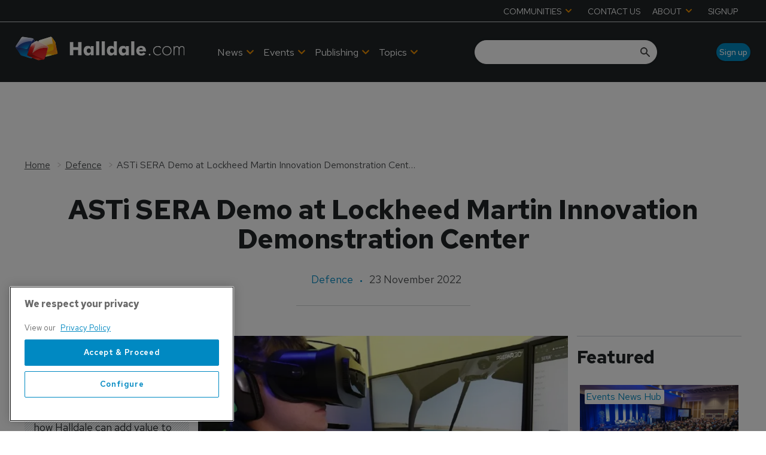

--- FILE ---
content_type: text/html; charset=utf-8
request_url: https://www.halldale.com/defence/20523-mst-asti-sera-demo-at-lockheed-martin-innovation-demonstration-center
body_size: 41892
content:
<!DOCTYPE html><html lang="en"><head><link rel="preload" as="style" data-href="https://fonts.googleapis.com/css2?family=Inter:wght@300;400;600;700&amp;display=swap" data-optimized-fonts="true"/><link rel="preload" as="style" data-href="https://fonts.googleapis.com/css2?family=Red+Hat+Text:wght@300;400;500;600;700&amp;display=swap" data-optimized-fonts="true"/><link rel="preload" as="style" href="https://fonts.googleapis.com/icon?family=Material+Icons&amp;display=swap"/><link rel="preload" as="style" href="https://use.fontawesome.com/releases/v5.8.1/css/all.css"/><meta charSet="utf-8"/><link rel="preconnect" href="https://www.halldale.com"/><link rel="preconnect" href="https://cdn.halldale.com"/><link rel="preconnect" href="https://fonts.googleapis.com"/><script>(function(w,d,s,l,i){w[l]=w[l]||[];w[l].push({'gtm.start':
        new Date().getTime(),event:'gtm.js'});var f=d.getElementsByTagName(s)[0],
        j=d.createElement(s),dl=l!='dataLayer'?'&l='+l:'';j.async=true;j.src=
        'https://www.googletagmanager.com/gtm.js?id='+i+dl;f.parentNode.insertBefore(j,f);
      })(window,document,'script','dataLayer','GTM-K9PBBN5S');</script><title>ASTi SERA Demo at Lockheed Martin Innovation Demonstration Center | Halldale Group</title><meta name="viewport" content="width=device-width, initial-scale=1"/><meta name="description" content="ASTi SERA Demo at Lockheed Martin Innovation Demonstration Center"/><link rel="canonical" href="https://www.halldale.com/defence/20523-mst-asti-sera-demo-at-lockheed-martin-innovation-demonstration-center"/><meta property="og:title" content="ASTi SERA Demo at Lockheed Martin Innovation Demonstration Center"/><meta property="og:description" content="ASTi SERA Demo at Lockheed Martin Innovation Demonstration Center"/><meta property="og:image" content="https://cdn.halldale.com/convert/files/2024/02/f9309dd0-cb4c-11ee-89e2-2f19166b8c5c-ASTi-Lockheed-IDC.jpg/r%5Bwidth%5D=1280/f9309dd0-cb4c-11ee-89e2-2f19166b8c5c-ASTi-Lockheed-IDC.jpg"/><meta property="og:url" content="https://www.halldale.com/defence/20523-mst-asti-sera-demo-at-lockheed-martin-innovation-demonstration-center"/><meta name="twitter:title" content="ASTi SERA Demo at Lockheed Martin Innovation Demonstration Center"/><meta name="twitter:description" content="ASTi SERA Demo at Lockheed Martin Innovation Demonstration Center"/><meta name="twitter:image" content="https://cdn.halldale.com/convert/files/2024/02/f9309dd0-cb4c-11ee-89e2-2f19166b8c5c-ASTi-Lockheed-IDC.jpg/r%5Bwidth%5D=1280/f9309dd0-cb4c-11ee-89e2-2f19166b8c5c-ASTi-Lockheed-IDC.jpg"/><meta name="twitter:card" content="summary_large_image"/><link rel="preload" as="image" fetchpriority="high" href="https://cdn.halldale.com/convert/files/2024/02/f9309dd0-cb4c-11ee-89e2-2f19166b8c5c-ASTi-Lockheed-IDC.jpg/r%5Bwidth%5D=320/f9309dd0-cb4c-11ee-89e2-2f19166b8c5c-ASTi-Lockheed-IDC.webp" imagesrcset="https://cdn.halldale.com/convert/files/2024/02/f9309dd0-cb4c-11ee-89e2-2f19166b8c5c-ASTi-Lockheed-IDC.jpg/r%5Bwidth%5D=320/f9309dd0-cb4c-11ee-89e2-2f19166b8c5c-ASTi-Lockheed-IDC.webp 320w,https://cdn.halldale.com/convert/files/2024/02/f9309dd0-cb4c-11ee-89e2-2f19166b8c5c-ASTi-Lockheed-IDC.jpg/r%5Bwidth%5D=480/f9309dd0-cb4c-11ee-89e2-2f19166b8c5c-ASTi-Lockheed-IDC.webp 480w,https://cdn.halldale.com/convert/files/2024/02/f9309dd0-cb4c-11ee-89e2-2f19166b8c5c-ASTi-Lockheed-IDC.jpg/r%5Bwidth%5D=660/f9309dd0-cb4c-11ee-89e2-2f19166b8c5c-ASTi-Lockheed-IDC.webp 660w,https://cdn.halldale.com/convert/files/2024/02/f9309dd0-cb4c-11ee-89e2-2f19166b8c5c-ASTi-Lockheed-IDC.jpg/r%5Bwidth%5D=768/f9309dd0-cb4c-11ee-89e2-2f19166b8c5c-ASTi-Lockheed-IDC.webp 768w,https://cdn.halldale.com/convert/files/2024/02/f9309dd0-cb4c-11ee-89e2-2f19166b8c5c-ASTi-Lockheed-IDC.jpg/r%5Bwidth%5D=960/f9309dd0-cb4c-11ee-89e2-2f19166b8c5c-ASTi-Lockheed-IDC.webp 960w,https://cdn.halldale.com/convert/files/2024/02/f9309dd0-cb4c-11ee-89e2-2f19166b8c5c-ASTi-Lockheed-IDC.jpg/r%5Bwidth%5D=1280/f9309dd0-cb4c-11ee-89e2-2f19166b8c5c-ASTi-Lockheed-IDC.webp 1280w" imagesizes="100vw"/><link rel="preload" as="image" fetchpriority="high" href="https://cdn.halldale.com/convert/files/2026/01/b9610d30-ed4f-11f0-80de-055aabc50ee0-PXL_20250408_130908049_1600x900.jpg/r%5Bwidth%5D=320/b9610d30-ed4f-11f0-80de-055aabc50ee0-PXL_20250408_130908049_1600x900.webp" imagesrcset="https://cdn.halldale.com/convert/files/2026/01/b9610d30-ed4f-11f0-80de-055aabc50ee0-PXL_20250408_130908049_1600x900.jpg/r%5Bwidth%5D=320/b9610d30-ed4f-11f0-80de-055aabc50ee0-PXL_20250408_130908049_1600x900.webp 320w,https://cdn.halldale.com/convert/files/2026/01/b9610d30-ed4f-11f0-80de-055aabc50ee0-PXL_20250408_130908049_1600x900.jpg/r%5Bwidth%5D=480/b9610d30-ed4f-11f0-80de-055aabc50ee0-PXL_20250408_130908049_1600x900.webp 480w,https://cdn.halldale.com/convert/files/2026/01/b9610d30-ed4f-11f0-80de-055aabc50ee0-PXL_20250408_130908049_1600x900.jpg/r%5Bwidth%5D=660/b9610d30-ed4f-11f0-80de-055aabc50ee0-PXL_20250408_130908049_1600x900.webp 660w,https://cdn.halldale.com/convert/files/2026/01/b9610d30-ed4f-11f0-80de-055aabc50ee0-PXL_20250408_130908049_1600x900.jpg/r%5Bwidth%5D=768/b9610d30-ed4f-11f0-80de-055aabc50ee0-PXL_20250408_130908049_1600x900.webp 768w,https://cdn.halldale.com/convert/files/2026/01/b9610d30-ed4f-11f0-80de-055aabc50ee0-PXL_20250408_130908049_1600x900.jpg/r%5Bwidth%5D=960/b9610d30-ed4f-11f0-80de-055aabc50ee0-PXL_20250408_130908049_1600x900.webp 960w,https://cdn.halldale.com/convert/files/2026/01/b9610d30-ed4f-11f0-80de-055aabc50ee0-PXL_20250408_130908049_1600x900.jpg/r%5Bwidth%5D=1280/b9610d30-ed4f-11f0-80de-055aabc50ee0-PXL_20250408_130908049_1600x900.webp 1280w" imagesizes="100vw"/><link rel="preload" as="image" fetchpriority="high" href="https://cdn.halldale.com/convert/files/2025/11/8b183c80-bb29-11f0-8f74-3104fdbe16f7-DSC5938_cropped.jpg/r%5Bwidth%5D=320/8b183c80-bb29-11f0-8f74-3104fdbe16f7-DSC5938_cropped.webp" imagesrcset="https://cdn.halldale.com/convert/files/2025/11/8b183c80-bb29-11f0-8f74-3104fdbe16f7-DSC5938_cropped.jpg/r%5Bwidth%5D=320/8b183c80-bb29-11f0-8f74-3104fdbe16f7-DSC5938_cropped.webp 320w,https://cdn.halldale.com/convert/files/2025/11/8b183c80-bb29-11f0-8f74-3104fdbe16f7-DSC5938_cropped.jpg/r%5Bwidth%5D=480/8b183c80-bb29-11f0-8f74-3104fdbe16f7-DSC5938_cropped.webp 480w,https://cdn.halldale.com/convert/files/2025/11/8b183c80-bb29-11f0-8f74-3104fdbe16f7-DSC5938_cropped.jpg/r%5Bwidth%5D=660/8b183c80-bb29-11f0-8f74-3104fdbe16f7-DSC5938_cropped.webp 660w,https://cdn.halldale.com/convert/files/2025/11/8b183c80-bb29-11f0-8f74-3104fdbe16f7-DSC5938_cropped.jpg/r%5Bwidth%5D=768/8b183c80-bb29-11f0-8f74-3104fdbe16f7-DSC5938_cropped.webp 768w,https://cdn.halldale.com/convert/files/2025/11/8b183c80-bb29-11f0-8f74-3104fdbe16f7-DSC5938_cropped.jpg/r%5Bwidth%5D=960/8b183c80-bb29-11f0-8f74-3104fdbe16f7-DSC5938_cropped.webp 960w,https://cdn.halldale.com/convert/files/2025/11/8b183c80-bb29-11f0-8f74-3104fdbe16f7-DSC5938_cropped.jpg/r%5Bwidth%5D=1280/8b183c80-bb29-11f0-8f74-3104fdbe16f7-DSC5938_cropped.webp 1280w" imagesizes="100vw"/><link rel="preload" as="image" fetchpriority="high" href="https://cdn.halldale.com/convert/files/2025/11/5fee3cc0-ba3f-11f0-8ff2-d53ad4a1f3a5-DSC06919.JPG/r%5Bwidth%5D=320/5fee3cc0-ba3f-11f0-8ff2-d53ad4a1f3a5-DSC06919.webp" imagesrcset="https://cdn.halldale.com/convert/files/2025/11/5fee3cc0-ba3f-11f0-8ff2-d53ad4a1f3a5-DSC06919.JPG/r%5Bwidth%5D=320/5fee3cc0-ba3f-11f0-8ff2-d53ad4a1f3a5-DSC06919.webp 320w,https://cdn.halldale.com/convert/files/2025/11/5fee3cc0-ba3f-11f0-8ff2-d53ad4a1f3a5-DSC06919.JPG/r%5Bwidth%5D=480/5fee3cc0-ba3f-11f0-8ff2-d53ad4a1f3a5-DSC06919.webp 480w,https://cdn.halldale.com/convert/files/2025/11/5fee3cc0-ba3f-11f0-8ff2-d53ad4a1f3a5-DSC06919.JPG/r%5Bwidth%5D=660/5fee3cc0-ba3f-11f0-8ff2-d53ad4a1f3a5-DSC06919.webp 660w,https://cdn.halldale.com/convert/files/2025/11/5fee3cc0-ba3f-11f0-8ff2-d53ad4a1f3a5-DSC06919.JPG/r%5Bwidth%5D=768/5fee3cc0-ba3f-11f0-8ff2-d53ad4a1f3a5-DSC06919.webp 768w,https://cdn.halldale.com/convert/files/2025/11/5fee3cc0-ba3f-11f0-8ff2-d53ad4a1f3a5-DSC06919.JPG/r%5Bwidth%5D=960/5fee3cc0-ba3f-11f0-8ff2-d53ad4a1f3a5-DSC06919.webp 960w,https://cdn.halldale.com/convert/files/2025/11/5fee3cc0-ba3f-11f0-8ff2-d53ad4a1f3a5-DSC06919.JPG/r%5Bwidth%5D=1280/5fee3cc0-ba3f-11f0-8ff2-d53ad4a1f3a5-DSC06919.webp 1280w" imagesizes="100vw"/><script type="application/ld+json">{"@context":"http://schema.org","@type":"Article","publisher":{"@type":"Organization","name":"Halldale Group","url":"https://www.halldale.com/"},"headline":"ASTi SERA Demo at Lockheed Martin Innovation Demonstration Center","name":"ASTi SERA Demo at Lockheed Martin Innovation Demonstration Center","datePublished":"2022-11-23T03:07:09.000Z","dateModified":"2024-06-27T08:27:17.107Z","url":"/defence/20523-mst-asti-sera-demo-at-lockheed-martin-innovation-demonstration-center","image":{"@type":"ImageObject","url":"https://cdn.halldale.com/convert/files/2024/02/f9309dd0-cb4c-11ee-89e2-2f19166b8c5c-ASTi-Lockheed-IDC.jpg/r%5Bwidth%5D=1280/f9309dd0-cb4c-11ee-89e2-2f19166b8c5c-ASTi-Lockheed-IDC.jpg","name":"ASTi-Lockheed-IDC.jpg","contentUrl":"https://cdn.halldale.com/convert/files/2024/02/f9309dd0-cb4c-11ee-89e2-2f19166b8c5c-ASTi-Lockheed-IDC.jpg/r%5Bwidth%5D=1280/f9309dd0-cb4c-11ee-89e2-2f19166b8c5c-ASTi-Lockheed-IDC.jpg"}}</script><meta name="next-head-count" content="26"/><link rel="icon" href="/static/img/favicon.png" type="image/x-icon"/><link href="/static/icons/touch-icon-iphone.png" rel="apple-touch-icon"/><link href="/static/icons/touch-icon-ipad.png" rel="apple-touch-icon" sizes="152x152"/><link href="/static/icons/touch-icon-iphone-retina.png" rel="apple-touch-icon" sizes="180x180"/><link href="/static/icons/touch-icon-ipad-retina.png" rel="apple-touch-icon" sizes="167x167"/><link rel="preload" href="/_next/static/css/cf5f77eb9e4a17be.css" as="style"/><link rel="stylesheet" href="/_next/static/css/cf5f77eb9e4a17be.css" data-n-g=""/><noscript data-n-css=""></noscript><script defer="" nomodule="" src="/_next/static/chunks/polyfills-c67a75d1b6f99dc8.js"></script><script defer="" src="/_next/static/chunks/7788.b038bcd839a25414.js"></script><script defer="" src="/_next/static/chunks/7507.e06a38c93f9faf32.js"></script><script defer="" src="/_next/static/chunks/blazePbLayout.fa6c297ce072e0fe.js"></script><script defer="" src="/_next/static/chunks/9209.2ebd4602cca42775.js"></script><script defer="" src="/_next/static/chunks/blazePbMenu.b82270933ece42ca.js"></script><script defer="" src="/_next/static/chunks/eade6675.744b96c111dac9ad.js"></script><script defer="" src="/_next/static/chunks/fa5f8105.134a92efc70042d5.js"></script><script defer="" src="/_next/static/chunks/2298.5cb8152522fe5656.js"></script><script defer="" src="/_next/static/chunks/5991.0cf31ef5d47eacb2.js"></script><script defer="" src="/_next/static/chunks/9768.78fe458a1a85e22b.js"></script><script defer="" src="/_next/static/chunks/361.5671192838eb7182.js"></script><script defer="" src="/_next/static/chunks/blazePbMenuItem.94c30e49cf839af7.js"></script><script defer="" src="/_next/static/chunks/blazePbSubMenu.3f615d0c0ac5824b.js"></script><script defer="" src="/_next/static/chunks/7827.97bc04dcb981c07c.js"></script><script defer="" src="/_next/static/chunks/90.0b17ede73ec8f45b.js"></script><script defer="" src="/_next/static/chunks/8005.32e7d139ee55ef0e.js"></script><script defer="" src="/_next/static/chunks/blazePbImage.9b4ff0a5a3ad745c.js"></script><script defer="" src="/_next/static/chunks/blazePbTextBlock.40235b5237773768.js"></script><script defer="" src="/_next/static/chunks/7243.4752968f15d334a3.js"></script><script defer="" src="/_next/static/chunks/8511.ec74a21decdfcda6.js"></script><script defer="" src="/_next/static/chunks/blazePbSearchFilter.412550b7f3654afe.js"></script><script defer="" src="/_next/static/chunks/blazePbButton.dcc27a4a7fc6120e.js"></script><script defer="" src="/_next/static/chunks/blazePbCode.322e92f19f194350.js"></script><script defer="" src="/_next/static/chunks/blazePbBanner.fab04c9c01d44b08.js"></script><script defer="" src="/_next/static/chunks/blazePbBreadcrumb.8b21294838c5423a.js"></script><script defer="" src="/_next/static/chunks/1325.5bb3094fa2bd08a5.js"></script><script defer="" src="/_next/static/chunks/4500.086745517e023c4a.js"></script><script defer="" src="/_next/static/chunks/blazePbDataSummary.bcbfd1cb9e183374.js"></script><script defer="" src="/_next/static/chunks/8793.0b90aa317e32dc6a.js"></script><script defer="" src="/_next/static/chunks/blazePbCard.6b7052128e926bf1.js"></script><script defer="" src="/_next/static/chunks/01edb659.89a8aa8b733ec011.js"></script><script defer="" src="/_next/static/chunks/blazePbSocialFollow.3a896a44a7a93240.js"></script><script defer="" src="/_next/static/chunks/blazePbDateTime.3c4b888dea6b2d6a.js"></script><script defer="" src="/_next/static/chunks/blazePbBackToTop.625d4fd05e1d5bc5.js"></script><script defer="" src="/_next/static/chunks/blazePbGoogleTagManager.f805143c60174bf2.js"></script><script defer="" src="/_next/static/chunks/blazePbStructuredData.8eb258039a10387d.js"></script><script defer="" src="/_next/static/chunks/blazePbDataSummaryHeadingLargeSummary.8d292df0ae6284fd.js"></script><script defer="" src="/_next/static/chunks/blazePbDataSummaryTextSummary.74a9642b5b153b43.js"></script><script defer="" src="/_next/static/chunks/blazePbDataSummaryLargeSummary.0173e5a9d4f8447e.js"></script><script defer="" src="/_next/static/chunks/8339.21de81c4d978aa7b.js"></script><script defer="" src="/_next/static/chunks/9611.d3042141c764687c.js"></script><script defer="" src="/_next/static/chunks/blazePbLazyImage.e8b63d74860b919e.js"></script><script src="/_next/static/chunks/webpack-cc966fda204e47d9.js" defer=""></script><script src="/_next/static/chunks/framework-eca1bedb8b0b9a1d.js" defer=""></script><script src="/_next/static/chunks/main-97d918ca3c16cf34.js" defer=""></script><script src="/_next/static/chunks/pages/_app-efd48205cd066125.js" defer=""></script><script src="/_next/static/chunks/2465ece5-1e39c1790e4e288f.js" defer=""></script><script src="/_next/static/chunks/9e636cd4-039261ed4bf9a085.js" defer=""></script><script src="/_next/static/chunks/1036-4d3e2afc350869f1.js" defer=""></script><script src="/_next/static/chunks/9697-1366aa6840d96f8c.js" defer=""></script><script src="/_next/static/chunks/7695-a764ec156236910a.js" defer=""></script><script src="/_next/static/chunks/5758-69d3708fd82f9866.js" defer=""></script><script src="/_next/static/chunks/pages/Resolver-da337212b1107287.js" defer=""></script><script src="/_next/static/TBe4EFjQBic0-ZxYN2E20/_buildManifest.js" defer=""></script><script src="/_next/static/TBe4EFjQBic0-ZxYN2E20/_ssgManifest.js" defer=""></script></head><body><div id="__next"><div class="site-container"><div class="resolver-container root-selector--defence"><header class="row row--full-width hide-tablet hide-mobile background__dark no-padding header-top border--bottom--light"><div class="row row--wide row--header-top"><div class="menu--wrapper menu--wrapper--mobile-closed"><div class="menu--mobile-wrapper"><div class="flex w-screen z-50 justify-left "><button class="menu--mobile-button null" type="button" aria-label="Open mobile menu"><i><svg stroke="currentColor" fill="currentColor" stroke-width="0" viewBox="0 0 24 24" height="1em" width="1em" xmlns="http://www.w3.org/2000/svg"><path fill="none" d="M0 0h24v24H0z"></path><path d="M3 18h18v-2H3v2zm0-5h18v-2H3v2zm0-7v2h18V6H3z"></path></svg></i></button></div></div><div class="menu--desktop-wrapper"><ul class="menu--desktop"><li><div class="menu--item--link" role="button" tabindex="0"><span role="button">COMMUNITIES</span><i role="button" class="menu--item--link--icon" tabindex="0"><svg stroke="currentColor" fill="currentColor" stroke-width="0" viewBox="0 0 448 512" height="1em" width="1em" xmlns="http://www.w3.org/2000/svg"><path d="M207.029 381.476L12.686 187.132c-9.373-9.373-9.373-24.569 0-33.941l22.667-22.667c9.357-9.357 24.522-9.375 33.901-.04L224 284.505l154.745-154.021c9.379-9.335 24.544-9.317 33.901.04l22.667 22.667c9.373 9.373 9.373 24.569 0 33.941L240.971 381.476c-9.373 9.372-24.569 9.372-33.942 0z"></path></svg></i></div><div class="menu--item-children hidden"><ul class="background__dark"><li><div class="menu--item--link"><a aria-label="Aviation Training Leaders Forum" href="/atlf">Aviation Training Leaders Forum</a></div></li><li><div class="menu--item--link"><a aria-label="Heads of Training" href="/heads-of-training">Heads of Training</a></div></li><li><div class="menu--item--link"><a aria-label="Women in Aviation Training" href="/wiat">Women in Aviation Training</a></div></li></ul></div></li><li><div class="menu--item--link"><a aria-label="CONTACT US" href="/contact_us">CONTACT US</a></div></li><li><div class="menu--item--link" role="button" tabindex="0"><span role="button">ABOUT</span><i role="button" class="menu--item--link--icon" tabindex="0"><svg stroke="currentColor" fill="currentColor" stroke-width="0" viewBox="0 0 448 512" height="1em" width="1em" xmlns="http://www.w3.org/2000/svg"><path d="M207.029 381.476L12.686 187.132c-9.373-9.373-9.373-24.569 0-33.941l22.667-22.667c9.357-9.357 24.522-9.375 33.901-.04L224 284.505l154.745-154.021c9.379-9.335 24.544-9.317 33.901.04l22.667 22.667c9.373 9.373 9.373 24.569 0 33.941L240.971 381.476c-9.373 9.372-24.569 9.372-33.942 0z"></path></svg></i></div><div class="menu--item-children hidden"><ul class="background__dark"><li><div class="menu--item--link"><a aria-label="About Halldale" href="/about-halldale">About Halldale</a></div></li><li><div class="menu--item--link"><a aria-label="Meet the Team" href="/meet-the-team">Meet the Team</a></div></li><li><div class="menu--item--link"><a aria-label="Why Simulation" href="/why-simulation">Why Simulation</a></div></li><li><div class="menu--item--link"><a aria-label="Equality and Diversity" href="/equality-diversity">Equality and Diversity</a></div></li><li><div class="menu--item--link"><a aria-label="Sustainability" href="/sustainability">Sustainability</a></div></li><li><div class="menu--item--link"><a aria-label="Sim Census" href="/sim-census">Sim Census</a></div></li><li><div class="menu--item--link"><a aria-label="Media &amp; Advertising" href="/media-advertising">Media &amp; Advertising</a><i role="button" class="menu--item--link--icon" tabindex="0"><svg stroke="currentColor" fill="currentColor" stroke-width="0" viewBox="0 0 448 512" height="1em" width="1em" xmlns="http://www.w3.org/2000/svg"><path d="M207.029 381.476L12.686 187.132c-9.373-9.373-9.373-24.569 0-33.941l22.667-22.667c9.357-9.357 24.522-9.375 33.901-.04L224 284.505l154.745-154.021c9.379-9.335 24.544-9.317 33.901.04l22.667 22.667c9.373 9.373 9.373 24.569 0 33.941L240.971 381.476c-9.373 9.372-24.569 9.372-33.942 0z"></path></svg></i></div><div class="menu--item-children hidden"><ul class="background__dark submenu--level3"><li><div class="menu--item--link"><a aria-label="Advertise with us" href="/advertise">Advertise with us</a></div></li><li><div class="menu--item--link"><a aria-label="Event exhibition and sponsorships" href="/sponsorship">Event exhibition and sponsorships</a></div></li></ul></div></li></ul></div></li><li><div class="menu--item--link"><a aria-label="SIGNUP" href="/sign-up">SIGNUP</a></div></li></ul></div></div></div></header><header class="row row--full-width sticky--header  row--no-responsive-margin background__dark"><div class="row row--wide display-row"><div class="column column--one-quarter"><div class="image logo" parent="[object Object]" allSearchFilters="" __typename="PublishedArticle" id="2aec69b0-019b-11ef-b8d2-1148ace3edb4" slug="20523-mst-asti-sera-demo-at-lockheed-martin-innovation-demonstration-center" image="[object Object]" formattedMetaTitle="ASTi SERA Demo at Lockheed Martin Innovation Demonstration Center | Halldale Group" formattedMetaDescription="ASTi SERA Demo at Lockheed Martin Innovation Demonstration Center" selectedImage="0" entity="" imageRelation=""></div> <p>  </p> </div><div class="column column--three-quarters"><div class="row row--wide display-row"><div class="column column--half"><div class="menu--wrapper menu--wrapper--mobile-closed"><div class="menu--mobile-wrapper"><div class="flex w-screen z-50 justify-left "><button class="menu--mobile-button menu--mobile-button" type="button" aria-label="Open mobile menu"><i><svg stroke="currentColor" fill="currentColor" stroke-width="0" viewBox="0 0 24 24" height="1em" width="1em" xmlns="http://www.w3.org/2000/svg"><path fill="none" d="M0 0h24v24H0z"></path><path d="M3 18h18v-2H3v2zm0-5h18v-2H3v2zm0-7v2h18V6H3z"></path></svg></i></button></div></div><div class="menu--desktop-wrapper"><ul class="menu--desktop align--center"><li><div class="menu--item--link"><a aria-label="News" href="/news">News</a><i role="button" class="menu--item--link--icon" tabindex="0"><svg stroke="currentColor" fill="currentColor" stroke-width="0" viewBox="0 0 448 512" height="1em" width="1em" xmlns="http://www.w3.org/2000/svg"><path d="M207.029 381.476L12.686 187.132c-9.373-9.373-9.373-24.569 0-33.941l22.667-22.667c9.357-9.357 24.522-9.375 33.901-.04L224 284.505l154.745-154.021c9.379-9.335 24.544-9.317 33.901.04l22.667 22.667c9.373 9.373 9.373 24.569 0 33.941L240.971 381.476c-9.373 9.372-24.569 9.372-33.942 0z"></path></svg></i></div><div class="menu--item-children hidden"><ul class="background__dark"><li class="left-border--red"><div class="menu--item--link"><a aria-label="Civil Aviation" href="/civil-aviation">Civil Aviation</a></div></li><li class="left-border--blue"><div class="menu--item--link"><a aria-label="Defence" href="/defence">Defence</a></div></li><li class="left-border--yellow"><div class="menu--item--link"><a aria-label="Safety Critical Industries" href="/safety-critical-industries">Safety Critical Industries</a></div></li><li class="left-border--green-b"><div class="menu--item--link"><a aria-label="Events News Hub" href="/events-news-hub">Events News Hub</a></div></li></ul></div></li><li><div class="menu--item--link"><a aria-label=" Events" href="/events"> Events</a><i role="button" class="menu--item--link--icon" tabindex="0"><svg stroke="currentColor" fill="currentColor" stroke-width="0" viewBox="0 0 448 512" height="1em" width="1em" xmlns="http://www.w3.org/2000/svg"><path d="M207.029 381.476L12.686 187.132c-9.373-9.373-9.373-24.569 0-33.941l22.667-22.667c9.357-9.357 24.522-9.375 33.901-.04L224 284.505l154.745-154.021c9.379-9.335 24.544-9.317 33.901.04l22.667 22.667c9.373 9.373 9.373 24.569 0 33.941L240.971 381.476c-9.373 9.372-24.569 9.372-33.942 0z"></path></svg></i></div><div class="menu--item-children hidden"><ul class="background__dark"><li class="left-border--green-a"><div class="menu--item--link"><a aria-label="Halldale Live Events" href="/events/halldale-live-events">Halldale Live Events</a></div></li><li class="left-border--green-b"><div class="menu--item--link"><a aria-label="Webinars" href="/events/webinars">Webinars</a></div></li><li class="left-border--white"><div class="menu--item--link"><a aria-label="Industry Events" href="/events/industry-events">Industry Events</a></div></li></ul></div></li><li><div class="menu--item--link" role="button" tabindex="0"><span role="button">Publishing</span><i role="button" class="menu--item--link--icon" tabindex="0"><svg stroke="currentColor" fill="currentColor" stroke-width="0" viewBox="0 0 448 512" height="1em" width="1em" xmlns="http://www.w3.org/2000/svg"><path d="M207.029 381.476L12.686 187.132c-9.373-9.373-9.373-24.569 0-33.941l22.667-22.667c9.357-9.357 24.522-9.375 33.901-.04L224 284.505l154.745-154.021c9.379-9.335 24.544-9.317 33.901.04l22.667 22.667c9.373 9.373 9.373 24.569 0 33.941L240.971 381.476c-9.373 9.372-24.569 9.372-33.942 0z"></path></svg></i></div><div class="menu--item-children hidden"><ul class="background__dark"><li><div class="menu--item--link"><a aria-label="Civil Aviation Training" href="/about-cat">Civil Aviation Training</a></div></li><li><div class="menu--item--link"><a aria-label="Military Simulation &amp; Training" href="/about-mst">Military Simulation &amp; Training</a></div></li><li><div class="menu--item--link"><a aria-label="Safety Critical Training" href="/about-sct">Safety Critical Training</a></div></li></ul></div></li><li><div class="menu--item--link" role="button" tabindex="0"><span role="button">Topics</span><i role="button" class="menu--item--link--icon" tabindex="0"><svg stroke="currentColor" fill="currentColor" stroke-width="0" viewBox="0 0 448 512" height="1em" width="1em" xmlns="http://www.w3.org/2000/svg"><path d="M207.029 381.476L12.686 187.132c-9.373-9.373-9.373-24.569 0-33.941l22.667-22.667c9.357-9.357 24.522-9.375 33.901-.04L224 284.505l154.745-154.021c9.379-9.335 24.544-9.317 33.901.04l22.667 22.667c9.373 9.373 9.373 24.569 0 33.941L240.971 381.476c-9.373 9.372-24.569 9.372-33.942 0z"></path></svg></i></div><div class="menu--item-children hidden"><ul class="background__dark"><li class="left-border--orange-a"><div class="menu--item--link"><a aria-label="Technologies" href="/technologies">Technologies</a></div></li><li class="left-border--orange-b"><div class="menu--item--link"><a aria-label="Technical Competencies" href="/technical-competencies">Technical Competencies</a></div></li><li class="left-border--orange-c"><div class="menu--item--link"><a aria-label="People and Culture (non technical competencies)" href="/people-and-culture">People and Culture (non technical competencies)</a></div></li></ul></div></li><li class="mobile-only"><div class="menu--item--link" role="button" tabindex="0"><span role="button">Communities</span><i role="button" class="menu--item--link--icon" tabindex="0"><svg stroke="currentColor" fill="currentColor" stroke-width="0" viewBox="0 0 448 512" height="1em" width="1em" xmlns="http://www.w3.org/2000/svg"><path d="M207.029 381.476L12.686 187.132c-9.373-9.373-9.373-24.569 0-33.941l22.667-22.667c9.357-9.357 24.522-9.375 33.901-.04L224 284.505l154.745-154.021c9.379-9.335 24.544-9.317 33.901.04l22.667 22.667c9.373 9.373 9.373 24.569 0 33.941L240.971 381.476c-9.373 9.372-24.569 9.372-33.942 0z"></path></svg></i></div><div class="menu--item-children hidden"><ul class="background__dark"><li><div class="menu--item--link"><a aria-label="Airline Training Leaders Forum" href="/atlf">Airline Training Leaders Forum</a></div></li><li><div class="menu--item--link"><a aria-label="Heads of Training" href="/heads-of-training">Heads of Training</a></div></li><li><div class="menu--item--link"><a aria-label="Women in Aviation Training" href="/wiat">Women in Aviation Training</a></div></li></ul></div></li><li class="mobile-only"><div class="menu--item--link"><a aria-label="Contact us" href="/contact_us">Contact us</a></div></li><li class="mobile-only"><div class="menu--item--link" role="button" tabindex="0"><span role="button">About</span><i role="button" class="menu--item--link--icon" tabindex="0"><svg stroke="currentColor" fill="currentColor" stroke-width="0" viewBox="0 0 448 512" height="1em" width="1em" xmlns="http://www.w3.org/2000/svg"><path d="M207.029 381.476L12.686 187.132c-9.373-9.373-9.373-24.569 0-33.941l22.667-22.667c9.357-9.357 24.522-9.375 33.901-.04L224 284.505l154.745-154.021c9.379-9.335 24.544-9.317 33.901.04l22.667 22.667c9.373 9.373 9.373 24.569 0 33.941L240.971 381.476c-9.373 9.372-24.569 9.372-33.942 0z"></path></svg></i></div><div class="menu--item-children hidden"><ul class="background__dark"><li><div class="menu--item--link"><a aria-label="About Halldale" href="/about-halldale">About Halldale</a></div></li><li><div class="menu--item--link"><a aria-label="Meet the Team" href="/meet-the-team">Meet the Team</a></div></li><li><div class="menu--item--link"><a aria-label="Why Simulation" href="/why-simulation">Why Simulation</a></div></li><li><div class="menu--item--link"><a aria-label="Equality and Diversity" href="/equality-diversity">Equality and Diversity</a></div></li><li><div class="menu--item--link"><a aria-label="Sustainability" href="/sustainability">Sustainability</a></div></li><li><div class="menu--item--link"><a aria-label="SIM Census" href="/sim-census">SIM Census</a></div></li><li><div class="menu--item--link"><a aria-label="Media &amp; Advertising" href="/media-advertising">Media &amp; Advertising</a><i role="button" class="menu--item--link--icon" tabindex="0"><svg stroke="currentColor" fill="currentColor" stroke-width="0" viewBox="0 0 448 512" height="1em" width="1em" xmlns="http://www.w3.org/2000/svg"><path d="M207.029 381.476L12.686 187.132c-9.373-9.373-9.373-24.569 0-33.941l22.667-22.667c9.357-9.357 24.522-9.375 33.901-.04L224 284.505l154.745-154.021c9.379-9.335 24.544-9.317 33.901.04l22.667 22.667c9.373 9.373 9.373 24.569 0 33.941L240.971 381.476c-9.373 9.372-24.569 9.372-33.942 0z"></path></svg></i></div><div class="menu--item-children hidden"><ul class="background__dark submenu--level3"><li><div class="menu--item--link"><a aria-label="Advertise with us" href="/advertise">Advertise with us</a></div></li><li><div class="menu--item--link"><a aria-label="Event exhibition and sponsorships" href="/sponsorship">Event exhibition and sponsorships</a></div></li></ul></div></li></ul></div></li><li class="mobile-only"><div class="menu--item--link"><a aria-label="Sign up" href="/sign-up">Sign up</a></div></li></ul></div></div></div><div class="column column--half header-right"><div class="row row--wide display-row"><div class="column column--two-thirds"><div class="search-content"><div class="search-content--expanded__wrapper"><label class="search-content--expanded__label"><span class="search-content--expanded__icon_wrapper"><svg class="search-content--expanded__icon" viewBox="0 0 20 20" data-testid="search-content-icon"><path fill-rule="evenodd" clip-rule="evenodd" d="M8 4a4 4 0 100 8 4 4 0 000-8zM2 8a6 6 0 1110.89 3.476l4.817 4.817a1 1 0 01-1.414 1.414l-4.816-4.816A6 6 0 012 8z"></path></svg></span><input class="search-content--expanded__input" type="text" name="search" data-testid="search-content-input" value=""/></label></div></div></div><div class="column column--one-third hide-tablet hide-mobile"><a aria-label="Sign up" class="button button--right button--rounded__medium" href="/sign-up">Sign up</a></div></div></div></div></div></div><div class=" code"><span></span></div></header><div class="row row--wide row--padding-top__xsmall display-row"><div class="column column--three-quarters"><div class="banner  banner-loading"><style>@media(min-width:1024px){.banner-e9e79bf0-d711-11ee-8264-f907b79d4d5d{min-height:90px;}
@media(min-width:1340px){.banner-e9e79bf0-d711-11ee-8264-f907b79d4d5d{min-height:90px;}
@media(min-width:320px){.banner-e9e79bf0-d711-11ee-8264-f907b79d4d5d{min-height:50px;}</style><div class="ad-slot ad-slot-loading banner-e9e79bf0-d711-11ee-8264-f907b79d4d5d" data-testid="ad-slot"><div class="adunitContainer"><div class="adBox"></div></div></div></div></div><div class="column column--one-quarter"><div class="banner  banner-loading"><style>@media(min-width:1360px){.banner-09a9cc10-d712-11ee-8264-f907b79d4d5d{min-height:90px;}</style><div class="ad-slot ad-slot-loading banner-09a9cc10-d712-11ee-8264-f907b79d4d5d" data-testid="ad-slot"><div class="adunitContainer"><div class="adBox"></div></div></div></div></div></div><div class="row row--full-width row--no-top-margin"><div class="row row--wide row--no-top-margin"><div class="breadcrumb "><ul class="breadcrumb"><li class="breadcrumb__item"><a aria-label="Home" href="/">Home</a></li><li class="breadcrumb__item"><a aria-label="Defence" href="/defence">Defence</a></li><li class="breadcrumb__item"><a aria-label="ASTi SERA Demo at Lockheed Martin Innovation Demonstration Center" href="/defence/20523-mst-asti-sera-demo-at-lockheed-martin-innovation-demonstration-center">ASTi SERA Demo at Lockheed Martin Innovation Demonstration Center</a></li></ul></div></div><section class="row row--boxed align--center"><h1 class="heading heading--large">ASTi SERA Demo at Lockheed Martin Innovation Demonstration Center</h1></section><div class="row row--wide row--no-top-margin__align-left  border--bottom--light align--center"><div class="stats"><div class="stats__heading"><span class="category"><a aria-label="Defence" href="/defence">Defence</a></span></div></div><div class="stats"><div class="stats__wrapper"><div class="stats__block"><div class="stats__text"><div class="stats__title date"></div><div class="stats__value date">23 November 2022</div></div></div></div></div></div><section class="row row--wide display-row"><div class="column column--one-quarter column--sticky"><div class="row row--wide background__pattern"> <h2>Contact Our Team</h2> <!-- --> <p>For more information about how Halldale can add value to your marketing and promotional campaigns or to discuss event exhibitor and sponsorship opportunities, contact our team to find out more</p>
<figure> </figure>
<p><strong>The Americas</strong> -<br/>
<a aria-label="holly.foster@halldale.com" href="mailto:holly.foster@halldale.com" target="">holly.foster@halldale.com</a></p>
<p><strong>Rest of World</strong> -<br/>
<a aria-label="jeremy@halldale.com" href="mailto:jeremy@halldale.com" target="">jeremy@halldale.com</a></p> </div><div class=" code"><br/><br/></div><div class="row row--wide"><div class="banner  banner-loading"><style></style><div class="ad-slot ad-slot-loading banner-c38d0940-d711-11ee-8264-f907b79d4d5d" data-testid="ad-slot"><div class="adunitContainer"><div class="adBox"></div></div></div></div></div></div><div class="column column--content"><div class="row row--wide"><div class="image " parent="[object Object]" allSearchFilters="" __typename="PublishedArticle" id="2aec69b0-019b-11ef-b8d2-1148ace3edb4" slug="20523-mst-asti-sera-demo-at-lockheed-martin-innovation-demonstration-center" image="[object Object]" formattedMetaTitle="ASTi SERA Demo at Lockheed Martin Innovation Demonstration Center | Halldale Group" formattedMetaDescription="ASTi SERA Demo at Lockheed Martin Innovation Demonstration Center" selectedImage="0" alt="ASTi-Lockheed-IDC" entity="" imageRelation=""><div class="image__wrapper"><picture><source type="image/webp" srcSet="https://cdn.halldale.com/convert/files/2024/02/f9309dd0-cb4c-11ee-89e2-2f19166b8c5c-ASTi-Lockheed-IDC.jpg/r%5Bwidth%5D=320/f9309dd0-cb4c-11ee-89e2-2f19166b8c5c-ASTi-Lockheed-IDC.webp 320w,https://cdn.halldale.com/convert/files/2024/02/f9309dd0-cb4c-11ee-89e2-2f19166b8c5c-ASTi-Lockheed-IDC.jpg/r%5Bwidth%5D=480/f9309dd0-cb4c-11ee-89e2-2f19166b8c5c-ASTi-Lockheed-IDC.webp 480w,https://cdn.halldale.com/convert/files/2024/02/f9309dd0-cb4c-11ee-89e2-2f19166b8c5c-ASTi-Lockheed-IDC.jpg/r%5Bwidth%5D=660/f9309dd0-cb4c-11ee-89e2-2f19166b8c5c-ASTi-Lockheed-IDC.webp 660w,https://cdn.halldale.com/convert/files/2024/02/f9309dd0-cb4c-11ee-89e2-2f19166b8c5c-ASTi-Lockheed-IDC.jpg/r%5Bwidth%5D=768/f9309dd0-cb4c-11ee-89e2-2f19166b8c5c-ASTi-Lockheed-IDC.webp 768w,https://cdn.halldale.com/convert/files/2024/02/f9309dd0-cb4c-11ee-89e2-2f19166b8c5c-ASTi-Lockheed-IDC.jpg/r%5Bwidth%5D=960/f9309dd0-cb4c-11ee-89e2-2f19166b8c5c-ASTi-Lockheed-IDC.webp 960w,https://cdn.halldale.com/convert/files/2024/02/f9309dd0-cb4c-11ee-89e2-2f19166b8c5c-ASTi-Lockheed-IDC.jpg/r%5Bwidth%5D=1280/f9309dd0-cb4c-11ee-89e2-2f19166b8c5c-ASTi-Lockheed-IDC.webp 1280w" sizes="100vw" data-testid="responsive-image-webp"/><source srcSet="https://cdn.halldale.com/convert/files/2024/02/f9309dd0-cb4c-11ee-89e2-2f19166b8c5c-ASTi-Lockheed-IDC.jpg/r%5Bwidth%5D=320/f9309dd0-cb4c-11ee-89e2-2f19166b8c5c-ASTi-Lockheed-IDC.jpg 320w,https://cdn.halldale.com/convert/files/2024/02/f9309dd0-cb4c-11ee-89e2-2f19166b8c5c-ASTi-Lockheed-IDC.jpg/r%5Bwidth%5D=480/f9309dd0-cb4c-11ee-89e2-2f19166b8c5c-ASTi-Lockheed-IDC.jpg 480w,https://cdn.halldale.com/convert/files/2024/02/f9309dd0-cb4c-11ee-89e2-2f19166b8c5c-ASTi-Lockheed-IDC.jpg/r%5Bwidth%5D=660/f9309dd0-cb4c-11ee-89e2-2f19166b8c5c-ASTi-Lockheed-IDC.jpg 660w,https://cdn.halldale.com/convert/files/2024/02/f9309dd0-cb4c-11ee-89e2-2f19166b8c5c-ASTi-Lockheed-IDC.jpg/r%5Bwidth%5D=768/f9309dd0-cb4c-11ee-89e2-2f19166b8c5c-ASTi-Lockheed-IDC.jpg 768w,https://cdn.halldale.com/convert/files/2024/02/f9309dd0-cb4c-11ee-89e2-2f19166b8c5c-ASTi-Lockheed-IDC.jpg/r%5Bwidth%5D=960/f9309dd0-cb4c-11ee-89e2-2f19166b8c5c-ASTi-Lockheed-IDC.jpg 960w,https://cdn.halldale.com/convert/files/2024/02/f9309dd0-cb4c-11ee-89e2-2f19166b8c5c-ASTi-Lockheed-IDC.jpg/r%5Bwidth%5D=1280/f9309dd0-cb4c-11ee-89e2-2f19166b8c5c-ASTi-Lockheed-IDC.jpg 1280w" sizes="100vw" data-testid="responsive-image-original"/><img src="https://cdn.halldale.com/convert/files/2024/02/f9309dd0-cb4c-11ee-89e2-2f19166b8c5c-ASTi-Lockheed-IDC.jpg/r%5Bwidth%5D=320/f9309dd0-cb4c-11ee-89e2-2f19166b8c5c-ASTi-Lockheed-IDC.webp" alt="ASTi-Lockheed-IDC" data-testid="responsive-image" fetchpriority="high"/></picture><div class="image__children"></div></div><div class="image__details" data-testid="image-details"><div class="credits">Image credit: ASTi</div></div></div><div class="row row--wide"> <p>ASTi&#x27;s Simulated Environment for Realistic ATC (SERA) product has been integrated in Lockheed Martin&#x27;s Innovation Demonstration Center (IDC) located in Orlando, Florida. The IDC showcases advanced military simulation, training and logistics capabilities and hosts over 800 technology demos annually.</p>
<div class="banner  banner-loading"><style>@media(min-width:1520px){.banner-4e70eca0-f5a0-11ee-b292-b726bb59538e{min-height:90px;}
@media(min-width:320px){.banner-4e70eca0-f5a0-11ee-b292-b726bb59538e{min-height:50px;}</style><div class="ad-slot ad-slot-loading banner-4e70eca0-f5a0-11ee-b292-b726bb59538e" data-testid="ad-slot"><div class="adunitContainer"><div class="adBox"></div></div></div></div><p>SERA integrates directly with multiple networked Prepar3D visual simulation systems, one of which simulates the control tower at Pueblo Memorial Airport in Colorado. Featuring a panoramic control tower view, this scenario demonstrates simulation capabilities for initial pilot training. SERA augments this system by creating synthetic, artificially intelligent aircraft and controllers to populate the airport&#x27;s flight line, gates, taxiways, runways and tower. SERA&#x27;s generated fixed- and rotary-wing entities are seen &quot;out-the-window” from the tower and multiple other Prepar3D points of view moving and acting in concert in a distributed simulation environment.</p>
<p>SERA doesn’t just enhance the view from the tower; spectators hear all the radio traffic among aircraft entities and ground, tower, clearance and center controllers. SERA creates the entire communications environment using standard International Civil Aviation Organization (ICAO) calls and responses for a highly realistic reproduction of a busy airport…any airport.</p>
<p>Prior to fielding, ASTi hosted Lockheed Martin engineers at its Herndon, Virginia, facility for SERA training. ASTi engineers subsequently visited the IDC for on-site integration support, which they completed in just one day.</p> </div><section class="row row--narrow newsletter-signup background__pattern"> <p>FREE NEWSLETTERS</p>
<h2>The world&#x27;s leading authority of safety training news!</h2>
<p>Civil Aviation Training • Military Simulation &amp; Training • Safety Critical Training</p> <button class="button button--center" type="button" name="button-newsletter-signup-1">Sign up</button></section></div></div><div class="column column--one-quarter border--top--light"><div class="relative"><h2 class="heading heading--section">Featured</h2><div class="cards-carousel"><div class="cards-carousel--left-button-wrapper"></div><div class="cards-carousel--right-button-wrapper"><button type="button" class="cards-carousel--button-forward icon-button icon" aria-label="Scroll right"><i class="cards-carousel--arrow cards-carousel--arrow__right"></i></button></div><div class="cards-carousel--content items-per-row-1"><div class="card card--background__border card--badge-over-image card--animated-image card--portrait"><div class="card__image card__image--background__border card--badge-over-image card--animated-image card__image--portrait"><a aria-label="Open /events-news-hub/wats-2026-what-training-leaders-need-to-know" class="card__image-link" data-gtm-id="card-most-popular-1" href="/events-news-hub/wats-2026-what-training-leaders-need-to-know"><span><picture><source type="image/webp" srcSet="https://cdn.halldale.com/convert/files/2026/01/b9610d30-ed4f-11f0-80de-055aabc50ee0-PXL_20250408_130908049_1600x900.jpg/r%5Bwidth%5D=320/b9610d30-ed4f-11f0-80de-055aabc50ee0-PXL_20250408_130908049_1600x900.webp 320w,https://cdn.halldale.com/convert/files/2026/01/b9610d30-ed4f-11f0-80de-055aabc50ee0-PXL_20250408_130908049_1600x900.jpg/r%5Bwidth%5D=480/b9610d30-ed4f-11f0-80de-055aabc50ee0-PXL_20250408_130908049_1600x900.webp 480w,https://cdn.halldale.com/convert/files/2026/01/b9610d30-ed4f-11f0-80de-055aabc50ee0-PXL_20250408_130908049_1600x900.jpg/r%5Bwidth%5D=660/b9610d30-ed4f-11f0-80de-055aabc50ee0-PXL_20250408_130908049_1600x900.webp 660w,https://cdn.halldale.com/convert/files/2026/01/b9610d30-ed4f-11f0-80de-055aabc50ee0-PXL_20250408_130908049_1600x900.jpg/r%5Bwidth%5D=768/b9610d30-ed4f-11f0-80de-055aabc50ee0-PXL_20250408_130908049_1600x900.webp 768w,https://cdn.halldale.com/convert/files/2026/01/b9610d30-ed4f-11f0-80de-055aabc50ee0-PXL_20250408_130908049_1600x900.jpg/r%5Bwidth%5D=960/b9610d30-ed4f-11f0-80de-055aabc50ee0-PXL_20250408_130908049_1600x900.webp 960w,https://cdn.halldale.com/convert/files/2026/01/b9610d30-ed4f-11f0-80de-055aabc50ee0-PXL_20250408_130908049_1600x900.jpg/r%5Bwidth%5D=1280/b9610d30-ed4f-11f0-80de-055aabc50ee0-PXL_20250408_130908049_1600x900.webp 1280w" sizes="100vw" data-testid="responsive-image-webp"/><source srcSet="https://cdn.halldale.com/convert/files/2026/01/b9610d30-ed4f-11f0-80de-055aabc50ee0-PXL_20250408_130908049_1600x900.jpg/r%5Bwidth%5D=320/b9610d30-ed4f-11f0-80de-055aabc50ee0-PXL_20250408_130908049_1600x900.jpg 320w,https://cdn.halldale.com/convert/files/2026/01/b9610d30-ed4f-11f0-80de-055aabc50ee0-PXL_20250408_130908049_1600x900.jpg/r%5Bwidth%5D=480/b9610d30-ed4f-11f0-80de-055aabc50ee0-PXL_20250408_130908049_1600x900.jpg 480w,https://cdn.halldale.com/convert/files/2026/01/b9610d30-ed4f-11f0-80de-055aabc50ee0-PXL_20250408_130908049_1600x900.jpg/r%5Bwidth%5D=660/b9610d30-ed4f-11f0-80de-055aabc50ee0-PXL_20250408_130908049_1600x900.jpg 660w,https://cdn.halldale.com/convert/files/2026/01/b9610d30-ed4f-11f0-80de-055aabc50ee0-PXL_20250408_130908049_1600x900.jpg/r%5Bwidth%5D=768/b9610d30-ed4f-11f0-80de-055aabc50ee0-PXL_20250408_130908049_1600x900.jpg 768w,https://cdn.halldale.com/convert/files/2026/01/b9610d30-ed4f-11f0-80de-055aabc50ee0-PXL_20250408_130908049_1600x900.jpg/r%5Bwidth%5D=960/b9610d30-ed4f-11f0-80de-055aabc50ee0-PXL_20250408_130908049_1600x900.jpg 960w,https://cdn.halldale.com/convert/files/2026/01/b9610d30-ed4f-11f0-80de-055aabc50ee0-PXL_20250408_130908049_1600x900.jpg/r%5Bwidth%5D=1280/b9610d30-ed4f-11f0-80de-055aabc50ee0-PXL_20250408_130908049_1600x900.jpg 1280w" sizes="100vw" data-testid="responsive-image-original"/><img src="https://cdn.halldale.com/convert/files/2026/01/b9610d30-ed4f-11f0-80de-055aabc50ee0-PXL_20250408_130908049_1600x900.jpg/r%5Bwidth%5D=320/b9610d30-ed4f-11f0-80de-055aabc50ee0-PXL_20250408_130908049_1600x900.webp" alt="WATS 2026: What Training Leaders Need to Know" data-testid="responsive-image" fetchpriority="high"/></picture></span></a></div><div class="card__content-wrapper card__content-wrapper--background__border card--badge-over-image card--animated-image card__content-wrapper--portrait "><div class="card__content card__content--background__border card--badge-over-image card--animated-image card__content--portrait"><a aria-label="Events News Hub" class="badge badge--label" data-gtm-id="card-most-popular-1" href="/events-news-hub">Events News Hub</a><div class="card__title card__title--background__border card--badge-over-image card--animated-image card__title--portrait "><a aria-label="WATS 2026: What Training Leaders Need to Know" data-gtm-id="card-most-popular-1" href="/events-news-hub/wats-2026-what-training-leaders-need-to-know">WATS 2026: What Training Leaders Need to Know</a></div><div class="card__details card__details--background__border card--badge-over-image card--animated-image card__details--portrait"><span class="date"> <!-- -->12 January 2026<!-- --> </span></div></div><div class="card__child-content"></div></div></div><div class="card card--background__border card--badge-over-image card--animated-image card--portrait"><div class="card__image card__image--background__border card--badge-over-image card--animated-image card__image--portrait"><a aria-label="Open /events-news-hub/wiat-2025-future-proofing-the-aviation-training-pipeline" class="card__image-link" data-gtm-id="card-most-popular-1" href="/events-news-hub/wiat-2025-future-proofing-the-aviation-training-pipeline"><span><picture><source type="image/webp" srcSet="https://cdn.halldale.com/convert/files/2025/11/8b183c80-bb29-11f0-8f74-3104fdbe16f7-DSC5938_cropped.jpg/r%5Bwidth%5D=320/8b183c80-bb29-11f0-8f74-3104fdbe16f7-DSC5938_cropped.webp 320w,https://cdn.halldale.com/convert/files/2025/11/8b183c80-bb29-11f0-8f74-3104fdbe16f7-DSC5938_cropped.jpg/r%5Bwidth%5D=480/8b183c80-bb29-11f0-8f74-3104fdbe16f7-DSC5938_cropped.webp 480w,https://cdn.halldale.com/convert/files/2025/11/8b183c80-bb29-11f0-8f74-3104fdbe16f7-DSC5938_cropped.jpg/r%5Bwidth%5D=660/8b183c80-bb29-11f0-8f74-3104fdbe16f7-DSC5938_cropped.webp 660w,https://cdn.halldale.com/convert/files/2025/11/8b183c80-bb29-11f0-8f74-3104fdbe16f7-DSC5938_cropped.jpg/r%5Bwidth%5D=768/8b183c80-bb29-11f0-8f74-3104fdbe16f7-DSC5938_cropped.webp 768w,https://cdn.halldale.com/convert/files/2025/11/8b183c80-bb29-11f0-8f74-3104fdbe16f7-DSC5938_cropped.jpg/r%5Bwidth%5D=960/8b183c80-bb29-11f0-8f74-3104fdbe16f7-DSC5938_cropped.webp 960w,https://cdn.halldale.com/convert/files/2025/11/8b183c80-bb29-11f0-8f74-3104fdbe16f7-DSC5938_cropped.jpg/r%5Bwidth%5D=1280/8b183c80-bb29-11f0-8f74-3104fdbe16f7-DSC5938_cropped.webp 1280w" sizes="100vw" data-testid="responsive-image-webp"/><source srcSet="https://cdn.halldale.com/convert/files/2025/11/8b183c80-bb29-11f0-8f74-3104fdbe16f7-DSC5938_cropped.jpg/r%5Bwidth%5D=320/8b183c80-bb29-11f0-8f74-3104fdbe16f7-DSC5938_cropped.jpg 320w,https://cdn.halldale.com/convert/files/2025/11/8b183c80-bb29-11f0-8f74-3104fdbe16f7-DSC5938_cropped.jpg/r%5Bwidth%5D=480/8b183c80-bb29-11f0-8f74-3104fdbe16f7-DSC5938_cropped.jpg 480w,https://cdn.halldale.com/convert/files/2025/11/8b183c80-bb29-11f0-8f74-3104fdbe16f7-DSC5938_cropped.jpg/r%5Bwidth%5D=660/8b183c80-bb29-11f0-8f74-3104fdbe16f7-DSC5938_cropped.jpg 660w,https://cdn.halldale.com/convert/files/2025/11/8b183c80-bb29-11f0-8f74-3104fdbe16f7-DSC5938_cropped.jpg/r%5Bwidth%5D=768/8b183c80-bb29-11f0-8f74-3104fdbe16f7-DSC5938_cropped.jpg 768w,https://cdn.halldale.com/convert/files/2025/11/8b183c80-bb29-11f0-8f74-3104fdbe16f7-DSC5938_cropped.jpg/r%5Bwidth%5D=960/8b183c80-bb29-11f0-8f74-3104fdbe16f7-DSC5938_cropped.jpg 960w,https://cdn.halldale.com/convert/files/2025/11/8b183c80-bb29-11f0-8f74-3104fdbe16f7-DSC5938_cropped.jpg/r%5Bwidth%5D=1280/8b183c80-bb29-11f0-8f74-3104fdbe16f7-DSC5938_cropped.jpg 1280w" sizes="100vw" data-testid="responsive-image-original"/><img src="https://cdn.halldale.com/convert/files/2025/11/8b183c80-bb29-11f0-8f74-3104fdbe16f7-DSC5938_cropped.jpg/r%5Bwidth%5D=320/8b183c80-bb29-11f0-8f74-3104fdbe16f7-DSC5938_cropped.webp" alt="WiAT 2025: Future-Proofing the Aviation Training Pipeline" data-testid="responsive-image" fetchpriority="high"/></picture></span></a></div><div class="card__content-wrapper card__content-wrapper--background__border card--badge-over-image card--animated-image card__content-wrapper--portrait "><div class="card__content card__content--background__border card--badge-over-image card--animated-image card__content--portrait"><a aria-label="Events News Hub" class="badge badge--label" data-gtm-id="card-most-popular-1" href="/events-news-hub">Events News Hub</a><div class="card__title card__title--background__border card--badge-over-image card--animated-image card__title--portrait "><a aria-label="WiAT 2025: Future-Proofing the Aviation Training Pipeline" data-gtm-id="card-most-popular-1" href="/events-news-hub/wiat-2025-future-proofing-the-aviation-training-pipeline">WiAT 2025: Future-Proofing the Aviation Training Pipeline</a></div><div class="card__details card__details--background__border card--badge-over-image card--animated-image card__details--portrait"><span class="date"> <!-- -->6 November 2025<!-- --> </span></div></div><div class="card__child-content"></div></div></div><div class="card card--background__border card--badge-over-image card--animated-image card--portrait"><div class="card__image card__image--background__border card--badge-over-image card--animated-image card__image--portrait"><a aria-label="Open /events-news-hub/eats-2025-picture-gallery" class="card__image-link" data-gtm-id="card-most-popular-1" href="/events-news-hub/eats-2025-picture-gallery"><span><picture><source type="image/webp" srcSet="https://cdn.halldale.com/convert/files/2025/11/5fee3cc0-ba3f-11f0-8ff2-d53ad4a1f3a5-DSC06919.JPG/r%5Bwidth%5D=320/5fee3cc0-ba3f-11f0-8ff2-d53ad4a1f3a5-DSC06919.webp 320w,https://cdn.halldale.com/convert/files/2025/11/5fee3cc0-ba3f-11f0-8ff2-d53ad4a1f3a5-DSC06919.JPG/r%5Bwidth%5D=480/5fee3cc0-ba3f-11f0-8ff2-d53ad4a1f3a5-DSC06919.webp 480w,https://cdn.halldale.com/convert/files/2025/11/5fee3cc0-ba3f-11f0-8ff2-d53ad4a1f3a5-DSC06919.JPG/r%5Bwidth%5D=660/5fee3cc0-ba3f-11f0-8ff2-d53ad4a1f3a5-DSC06919.webp 660w,https://cdn.halldale.com/convert/files/2025/11/5fee3cc0-ba3f-11f0-8ff2-d53ad4a1f3a5-DSC06919.JPG/r%5Bwidth%5D=768/5fee3cc0-ba3f-11f0-8ff2-d53ad4a1f3a5-DSC06919.webp 768w,https://cdn.halldale.com/convert/files/2025/11/5fee3cc0-ba3f-11f0-8ff2-d53ad4a1f3a5-DSC06919.JPG/r%5Bwidth%5D=960/5fee3cc0-ba3f-11f0-8ff2-d53ad4a1f3a5-DSC06919.webp 960w,https://cdn.halldale.com/convert/files/2025/11/5fee3cc0-ba3f-11f0-8ff2-d53ad4a1f3a5-DSC06919.JPG/r%5Bwidth%5D=1280/5fee3cc0-ba3f-11f0-8ff2-d53ad4a1f3a5-DSC06919.webp 1280w" sizes="100vw" data-testid="responsive-image-webp"/><source srcSet="https://cdn.halldale.com/convert/files/2025/11/5fee3cc0-ba3f-11f0-8ff2-d53ad4a1f3a5-DSC06919.JPG/r%5Bwidth%5D=320/5fee3cc0-ba3f-11f0-8ff2-d53ad4a1f3a5-DSC06919.JPG 320w,https://cdn.halldale.com/convert/files/2025/11/5fee3cc0-ba3f-11f0-8ff2-d53ad4a1f3a5-DSC06919.JPG/r%5Bwidth%5D=480/5fee3cc0-ba3f-11f0-8ff2-d53ad4a1f3a5-DSC06919.JPG 480w,https://cdn.halldale.com/convert/files/2025/11/5fee3cc0-ba3f-11f0-8ff2-d53ad4a1f3a5-DSC06919.JPG/r%5Bwidth%5D=660/5fee3cc0-ba3f-11f0-8ff2-d53ad4a1f3a5-DSC06919.JPG 660w,https://cdn.halldale.com/convert/files/2025/11/5fee3cc0-ba3f-11f0-8ff2-d53ad4a1f3a5-DSC06919.JPG/r%5Bwidth%5D=768/5fee3cc0-ba3f-11f0-8ff2-d53ad4a1f3a5-DSC06919.JPG 768w,https://cdn.halldale.com/convert/files/2025/11/5fee3cc0-ba3f-11f0-8ff2-d53ad4a1f3a5-DSC06919.JPG/r%5Bwidth%5D=960/5fee3cc0-ba3f-11f0-8ff2-d53ad4a1f3a5-DSC06919.JPG 960w,https://cdn.halldale.com/convert/files/2025/11/5fee3cc0-ba3f-11f0-8ff2-d53ad4a1f3a5-DSC06919.JPG/r%5Bwidth%5D=1280/5fee3cc0-ba3f-11f0-8ff2-d53ad4a1f3a5-DSC06919.JPG 1280w" sizes="100vw" data-testid="responsive-image-original"/><img src="https://cdn.halldale.com/convert/files/2025/11/5fee3cc0-ba3f-11f0-8ff2-d53ad4a1f3a5-DSC06919.JPG/r%5Bwidth%5D=320/5fee3cc0-ba3f-11f0-8ff2-d53ad4a1f3a5-DSC06919.webp" alt="EATS 2025 Picture Gallery" data-testid="responsive-image" fetchpriority="high"/></picture></span></a></div><div class="card__content-wrapper card__content-wrapper--background__border card--badge-over-image card--animated-image card__content-wrapper--portrait "><div class="card__content card__content--background__border card--badge-over-image card--animated-image card__content--portrait"><a aria-label="Events News Hub" class="badge badge--label" data-gtm-id="card-most-popular-1" href="/events-news-hub">Events News Hub</a><div class="card__title card__title--background__border card--badge-over-image card--animated-image card__title--portrait "><a aria-label="EATS 2025 Picture Gallery" data-gtm-id="card-most-popular-1" href="/events-news-hub/eats-2025-picture-gallery">EATS 2025 Picture Gallery</a></div><div class="card__details card__details--background__border card--badge-over-image card--animated-image card__details--portrait"><span class="date"> <!-- -->5 November 2025<!-- --> </span></div></div><div class="card__child-content"></div></div></div><div class="card card--background__border card--badge-over-image card--animated-image card--portrait"><div class="card__image card__image--background__border card--badge-over-image card--animated-image card__image--portrait"><a aria-label="Open /defence/halldale-group-statement-on-the-retirement-of-marty-kauchak" class="card__image-link" data-gtm-id="card-most-popular-1" href="/defence/halldale-group-statement-on-the-retirement-of-marty-kauchak"><span></span></a></div><div class="card__content-wrapper card__content-wrapper--background__border card--badge-over-image card--animated-image card__content-wrapper--portrait "><div class="card__content card__content--background__border card--badge-over-image card--animated-image card__content--portrait"><a aria-label="Defence" class="badge badge--label" data-gtm-id="card-most-popular-1" href="/defence">Defence</a><div class="card__title card__title--background__border card--badge-over-image card--animated-image card__title--portrait "><a aria-label="Halldale Group Statement on the Retirement of Marty Kauchak" data-gtm-id="card-most-popular-1" href="/defence/halldale-group-statement-on-the-retirement-of-marty-kauchak">Halldale Group Statement on the Retirement of Marty Kauchak</a></div><div class="card__details card__details--background__border card--badge-over-image card--animated-image card__details--portrait"><span class="date"> <!-- -->22 October 2025<!-- --> </span></div></div><div class="card__child-content"></div></div></div><div class="card card--background__border card--badge-over-image card--animated-image card--portrait"><div class="card__image card__image--background__border card--badge-over-image card--animated-image card__image--portrait"><a aria-label="Open /civil-aviation/iata-identifies-critical-safety-priorities-amid-growing-operational-complexity" class="card__image-link" data-gtm-id="card-most-popular-1" href="/civil-aviation/iata-identifies-critical-safety-priorities-amid-growing-operational-complexity"><span></span></a></div><div class="card__content-wrapper card__content-wrapper--background__border card--badge-over-image card--animated-image card__content-wrapper--portrait "><div class="card__content card__content--background__border card--badge-over-image card--animated-image card__content--portrait"><a aria-label="Civil Aviation" class="badge badge--label" data-gtm-id="card-most-popular-1" href="/civil-aviation">Civil Aviation</a><div class="card__title card__title--background__border card--badge-over-image card--animated-image card__title--portrait "><a aria-label="IATA Identifies Critical Safety Priorities Amid Growing Operational Complexity" data-gtm-id="card-most-popular-1" href="/civil-aviation/iata-identifies-critical-safety-priorities-amid-growing-operational-complexity">IATA Identifies Critical Safety Priorities Amid Growing Operational Complexity</a></div><div class="card__details card__details--background__border card--badge-over-image card--animated-image card__details--portrait"><span class="date"> <!-- -->15 October 2025<!-- --> </span></div></div><div class="card__child-content"></div></div></div></div></div></div><a aria-label="More events" class="button button--icon button--link button--center" href="/events"><i class="far fa-arrow-alt-circle-right"></i>More events</a><div class=" code grid-gap"><br/></div><div class="row row--wide"><div class="banner  banner-loading"><style></style><div class="ad-slot ad-slot-loading banner-f3b538e0-d711-11ee-8264-f907b79d4d5d" data-testid="ad-slot"><div class="adunitContainer"><div class="adBox"></div></div></div></div></div></div></section><section class="row row--wide border--top--light"><div class="   heading--section__background-pattern"> <h2>Related articles</h2> </div><div class="relative"><div class="grid grid-cols-4 sm:grid-cols-1 md:grid-cols-2 lg:grid-cols-4 xl:grid-cols-4 2xl:grid-cols-4 grid--four" itemsPerRow="4" bannerModifier="" autoScrollTimer="1000" numberOfCards="4"><div class="card card--background__pattern card--portrait card--featured"><div class="card__image card__image--background__pattern card__image--portrait card__image--featured"><a aria-label="Open /civil-aviation/montgomery-group-advances-its-growth-ambitions-through-the-acquisition-of-halldale-group" class="card__image-link" data-gtm-id="card-related" href="/civil-aviation/montgomery-group-advances-its-growth-ambitions-through-the-acquisition-of-halldale-group"><span></span></a></div><div class="card__content-wrapper card__content-wrapper--background__pattern card__content-wrapper--portrait card__content-wrapper--featured "><div class="card__content card__content--background__pattern card__content--portrait card__content--featured"><div class="card__title card__title--background__pattern card__title--portrait card__title--featured "><a aria-label="Montgomery Group advances its growth ambitions through the acquisition of Halldale Group and expands into the aviation and safety training sector" data-gtm-id="card-related" href="/civil-aviation/montgomery-group-advances-its-growth-ambitions-through-the-acquisition-of-halldale-group">Montgomery Group advances its growth ambitions through the acquisition of Halldale Group and expands into the aviation and safety training sector</a></div></div><div class="card__child-content"></div></div></div><div class="card card--background__pattern card--portrait"><div class="card__image card__image--background__pattern card__image--portrait"><a aria-label="Open /defence/disti-announces-ve-studio" class="card__image-link" data-gtm-id="card-related" href="/defence/disti-announces-ve-studio"><span></span></a></div><div class="card__content-wrapper card__content-wrapper--background__pattern card__content-wrapper--portrait "><div class="card__content card__content--background__pattern card__content--portrait"><div class="card__title card__title--background__pattern card__title--portrait "><a aria-label="DiSTI Announces VE Studio 6.1" data-gtm-id="card-related" href="/defence/disti-announces-ve-studio">DiSTI Announces VE Studio 6.1</a></div></div><div class="card__child-content"></div></div></div><div class="card card--background__pattern card--portrait"><div class="card__image card__image--background__pattern card__image--portrait"><a aria-label="Open /civil-aviation/epa-launches-e190-cabin-crew-trainer-to-address-gaps-in-latin-american-cabin-crew-training" class="card__image-link" data-gtm-id="card-related" href="/civil-aviation/epa-launches-e190-cabin-crew-trainer-to-address-gaps-in-latin-american-cabin-crew-training"><span></span></a></div><div class="card__content-wrapper card__content-wrapper--background__pattern card__content-wrapper--portrait "><div class="card__content card__content--background__pattern card__content--portrait"><div class="card__title card__title--background__pattern card__title--portrait "><a aria-label="EPA Launches E190 Cabin Crew Trainer to Address Gaps in Latin American Cabin Crew Training" data-gtm-id="card-related" href="/civil-aviation/epa-launches-e190-cabin-crew-trainer-to-address-gaps-in-latin-american-cabin-crew-training">EPA Launches E190 Cabin Crew Trainer to Address Gaps in Latin American Cabin Crew Training</a></div></div><div class="card__child-content"></div></div></div><div class="card card--background__pattern card--portrait"><div class="card__image card__image--background__pattern card__image--portrait"><a aria-label="Open /civil-aviation/auckland-pilot-academy-adds-diamond-da42-vi-to-training-fleet" class="card__image-link" data-gtm-id="card-related" href="/civil-aviation/auckland-pilot-academy-adds-diamond-da42-vi-to-training-fleet"><span></span></a></div><div class="card__content-wrapper card__content-wrapper--background__pattern card__content-wrapper--portrait "><div class="card__content card__content--background__pattern card__content--portrait"><div class="card__title card__title--background__pattern card__title--portrait "><a aria-label="Auckland Pilot Academy Adds Diamond DA42-VI to Training Fleet" data-gtm-id="card-related" href="/civil-aviation/auckland-pilot-academy-adds-diamond-da42-vi-to-training-fleet">Auckland Pilot Academy Adds Diamond DA42-VI to Training Fleet</a></div></div><div class="card__child-content"></div></div></div></div></div></section><div class=" code"><br/><br/></div><div class="row row--wide"><div class="banner  banner-loading"><style>@media(min-width:1024px){.banner-3060d6a0-d712-11ee-8264-f907b79d4d5d{min-height:250px;}
@media(min-width:320px){.banner-3060d6a0-d712-11ee-8264-f907b79d4d5d{min-height:50px;}
@media(min-width:728px){.banner-3060d6a0-d712-11ee-8264-f907b79d4d5d{min-height:90px;}</style><div class="ad-slot ad-slot-loading banner-3060d6a0-d712-11ee-8264-f907b79d4d5d" data-testid="ad-slot"><div class="adunitContainer"><div class="adBox"></div></div></div></div></div><div class="row row--full-width background__pattern"><div class="row row--wide border--top--light"> <h2>More Features</h2> <div class="relative"><div class="cards-carousel"><div class="cards-carousel--left-button-wrapper"></div><div class="cards-carousel--right-button-wrapper"><button type="button" class="cards-carousel--button-forward icon-button icon" aria-label="Scroll right"><i class="cards-carousel--arrow cards-carousel--arrow__right"></i></button></div><div class="cards-carousel--content items-per-row-4"><div class="card card--background__pattern card--portrait card--featured"><div class="card__image card__image--background__pattern card__image--portrait card__image--featured"><a aria-label="Open /civil-aviation/montgomery-group-advances-its-growth-ambitions-through-the-acquisition-of-halldale-group" class="card__image-link" data-gtm-id="card-more-features" href="/civil-aviation/montgomery-group-advances-its-growth-ambitions-through-the-acquisition-of-halldale-group"><span></span></a></div><div class="card__content-wrapper card__content-wrapper--background__pattern card__content-wrapper--portrait card__content-wrapper--featured "><div class="card__content card__content--background__pattern card__content--portrait card__content--featured"><div class="card__title card__title--background__pattern card__title--portrait card__title--featured "><a aria-label="Montgomery Group advances its growth ambitions through the acquisition of Halldale Group and expands into the aviation and safety training sector" data-gtm-id="card-more-features" href="/civil-aviation/montgomery-group-advances-its-growth-ambitions-through-the-acquisition-of-halldale-group">Montgomery Group advances its growth ambitions through the acquisition of Halldale Group and expands into the aviation and safety training sector</a></div><div class="card__details card__details--background__pattern card__details--portrait card__details--featured"><span class=""> <!-- -->20 January 2026<!-- --> <!-- --> </span><span class="summary"> <!-- -->Montgomery Group has announced an investment in Halldale Group, a leading global media and events business serving the aviation training, simulation and safety community.<!-- --> </span></div></div><div class="card__child-content"></div></div></div><div class="card card--background__pattern card--portrait card--featured"><div class="card__image card__image--background__pattern card__image--portrait card__image--featured"><a aria-label="Open /events-news-hub/ndy-smith-expanding-heads-of-training-meetings" class="card__image-link" data-gtm-id="card-more-features" href="/events-news-hub/ndy-smith-expanding-heads-of-training-meetings"><span></span></a></div><div class="card__content-wrapper card__content-wrapper--background__pattern card__content-wrapper--portrait card__content-wrapper--featured "><div class="card__content card__content--background__pattern card__content--portrait card__content--featured"><div class="card__title card__title--background__pattern card__title--portrait card__title--featured "><a aria-label="Andy Smith on Expanding the Heads of Training Meetings for Global Impact" data-gtm-id="card-more-features" href="/events-news-hub/ndy-smith-expanding-heads-of-training-meetings">Andy Smith on Expanding the Heads of Training Meetings for Global Impact</a></div><div class="card__details card__details--background__pattern card__details--portrait card__details--featured"><span class=""> <!-- -->20 January 2026<!-- --> <!-- --> </span><span class="summary"> <!-- -->Halldale CEO Andy Smith outlines the future of the Heads of Training Summit, its global influence, and plans to engage regulators and training leaders in shaping aviation’s next chapter.<!-- --> </span></div></div><div class="card__child-content"></div></div></div><div class="card card--background__pattern card--portrait card--featured"><div class="card__image card__image--background__pattern card__image--portrait card__image--featured"><a aria-label="Open /civil-aviation/final-month-to-shape-ai-frameworks-for-aviation-training" class="card__image-link" data-gtm-id="card-more-features" href="/civil-aviation/final-month-to-shape-ai-frameworks-for-aviation-training"><span></span></a></div><div class="card__content-wrapper card__content-wrapper--background__pattern card__content-wrapper--portrait card__content-wrapper--featured "><div class="card__content card__content--background__pattern card__content--portrait card__content--featured"><div class="card__title card__title--background__pattern card__title--portrait card__title--featured "><a aria-label="Training Organisations Have Until February to Shape EU AI Regulations" data-gtm-id="card-more-features" href="/civil-aviation/final-month-to-shape-ai-frameworks-for-aviation-training">Training Organisations Have Until February to Shape EU AI Regulations</a></div><div class="card__details card__details--background__pattern card__details--portrait card__details--featured"><span class=""> <!-- -->12 January 2026<!-- --> <!-- --> </span><span class="summary"> <!-- -->Training organisations have one month to comment before EASA finalises its AI Trustworthiness Framework.<!-- --> </span></div></div><div class="card__child-content"></div></div></div><div class="card card--background__pattern card--portrait card--featured"><div class="card__image card__image--background__pattern card__image--portrait card__image--featured"><a aria-label="Open /events-news-hub/gender-discrimination-reduced-trainers" class="card__image-link" data-gtm-id="card-more-features" href="/events-news-hub/gender-discrimination-reduced-trainers"><span></span></a></div><div class="card__content-wrapper card__content-wrapper--background__pattern card__content-wrapper--portrait card__content-wrapper--featured "><div class="card__content card__content--background__pattern card__content--portrait card__content--featured"><div class="card__title card__title--background__pattern card__title--portrait card__title--featured "><a aria-label="Gender Discrimination Costs Aviation Its Most Effective Trainers, New Research Shows" data-gtm-id="card-more-features" href="/events-news-hub/gender-discrimination-reduced-trainers">Gender Discrimination Costs Aviation Its Most Effective Trainers, New Research Shows</a></div><div class="card__details card__details--background__pattern card__details--portrait card__details--featured"><span class=""> <!-- -->7 January 2026<!-- --> <!-- --> </span><span class="summary"> <!-- -->A new report from the latest WIAT workshop reveals why aviation’s trainer shortage persists - download the latest report to learn more.<!-- --> </span></div></div><div class="card__child-content"></div></div></div><div class="card card--background__pattern card--portrait card--featured"><div class="card__image card__image--background__pattern card__image--portrait card__image--featured"><a aria-label="Open /civil-aviation/how-pan-am-flight-academy-is-modernizing-pilot-training-with-virtual-classrooms" class="card__image-link" data-gtm-id="card-more-features" href="/civil-aviation/how-pan-am-flight-academy-is-modernizing-pilot-training-with-virtual-classrooms"><span></span></a></div><div class="card__content-wrapper card__content-wrapper--background__pattern card__content-wrapper--portrait card__content-wrapper--featured "><div class="card__content card__content--background__pattern card__content--portrait card__content--featured"><div class="card__title card__title--background__pattern card__title--portrait card__title--featured "><a aria-label="How Pan Am Flight Academy is Modernizing Pilot Training with Virtual Classrooms" data-gtm-id="card-more-features" href="/civil-aviation/how-pan-am-flight-academy-is-modernizing-pilot-training-with-virtual-classrooms">How Pan Am Flight Academy is Modernizing Pilot Training with Virtual Classrooms</a></div><div class="card__details card__details--background__pattern card__details--portrait card__details--featured"><span class=""> <!-- -->6 January 2026<!-- --> <!-- --> </span><span class="summary"> <!-- -->Pan Am, the airline-turned independent flight training center, continues to evolve and expand its capabilities near three Miami-area airports. Robert Moorman investigates.<!-- --> </span></div></div><div class="card__child-content"></div></div></div><div class="card card--background__pattern card--portrait card--featured"><div class="card__image card__image--background__pattern card__image--portrait card__image--featured"><a aria-label="Open /events-news-hub/eats-collaboration-creates-new-hub-for-pilot-training-in-the-faroes" class="card__image-link" data-gtm-id="card-more-features" href="/events-news-hub/eats-collaboration-creates-new-hub-for-pilot-training-in-the-faroes"><span></span></a></div><div class="card__content-wrapper card__content-wrapper--background__pattern card__content-wrapper--portrait card__content-wrapper--featured "><div class="card__content card__content--background__pattern card__content--portrait card__content--featured"><div class="card__title card__title--background__pattern card__title--portrait card__title--featured "><a aria-label="EATS Collaboration Creates New Hub for Pilot Training in the Faroes" data-gtm-id="card-more-features" href="/events-news-hub/eats-collaboration-creates-new-hub-for-pilot-training-in-the-faroes">EATS Collaboration Creates New Hub for Pilot Training in the Faroes</a></div><div class="card__details card__details--background__pattern card__details--portrait card__details--featured"><span class=""> <!-- -->5 January 2026<!-- --> <!-- --> </span><span class="summary"> <!-- -->A meeting at EATS 2025 led Wings for Warriors and Atlantic Airways to collaborate on a cutting-edge training academy in the Faroe Islands, advancing pilot training standards and industry partnerships.<!-- --> </span></div></div><div class="card__child-content"></div></div></div><div class="card card--background__pattern card--portrait card--featured"><div class="card__image card__image--background__pattern card__image--portrait card__image--featured"><a aria-label="Open /civil-aviation/a-year-in-review-our-global-training-community-stronger-than-ever" class="card__image-link" data-gtm-id="card-more-features" href="/civil-aviation/a-year-in-review-our-global-training-community-stronger-than-ever"><span></span></a></div><div class="card__content-wrapper card__content-wrapper--background__pattern card__content-wrapper--portrait card__content-wrapper--featured "><div class="card__content card__content--background__pattern card__content--portrait card__content--featured"><div class="card__title card__title--background__pattern card__title--portrait card__title--featured "><a aria-label="A Year in Review: Our Global Training Community, Stronger Than Ever" data-gtm-id="card-more-features" href="/civil-aviation/a-year-in-review-our-global-training-community-stronger-than-ever">A Year in Review: Our Global Training Community, Stronger Than Ever</a></div><div class="card__details card__details--background__pattern card__details--portrait card__details--featured"><span class=""> <!-- -->16 December 2025<!-- --> <!-- --> </span><span class="summary"> <!-- -->As we reach the end of a landmark year for the global aviation training community, we want to take a moment to reflect on our shared progress, and to thank you for being an essential part of the CAT community.<!-- --> </span></div></div><div class="card__child-content"></div></div></div><div class="card card--background__pattern card--portrait card--featured"><div class="card__image card__image--background__pattern card__image--portrait card__image--featured"><a aria-label="Open /safety-critical-industries/ai-in-action-the-2025-finale-see-you-in-2026" class="card__image-link" data-gtm-id="card-more-features" href="/safety-critical-industries/ai-in-action-the-2025-finale-see-you-in-2026"><span></span></a></div><div class="card__content-wrapper card__content-wrapper--background__pattern card__content-wrapper--portrait card__content-wrapper--featured "><div class="card__content card__content--background__pattern card__content--portrait card__content--featured"><div class="card__title card__title--background__pattern card__title--portrait card__title--featured "><a aria-label="AI in Action: The 2025 Finale – See You in 2026?" data-gtm-id="card-more-features" href="/safety-critical-industries/ai-in-action-the-2025-finale-see-you-in-2026">AI in Action: The 2025 Finale – See You in 2026?</a></div><div class="card__details card__details--background__pattern card__details--portrait card__details--featured"><span class=""> <!-- -->9 December 2025<!-- --> <!-- --> </span><span class="summary"> <!-- -->Season 1 of AI in Action wraps with hard truths about data, adoption, and what&#x27;s really working in AI training. Plus, news about our plans for 2026.<!-- --> </span></div></div><div class="card__child-content"></div></div></div></div></div></div><a aria-label="More features" class="button button--icon button--link button--center" href="/news"><i class="far fa-arrow-alt-circle-right"></i>More features</a></div></div><div class=" code"><br/><br/></div><div class="row row--wide"><div class="banner  banner-loading"><style>@media(min-width:1024px){.banner-3060d6a0-d712-11ee-8264-f907b79d4d5d{min-height:250px;}
@media(min-width:320px){.banner-3060d6a0-d712-11ee-8264-f907b79d4d5d{min-height:50px;}
@media(min-width:728px){.banner-3060d6a0-d712-11ee-8264-f907b79d4d5d{min-height:90px;}</style><div class="ad-slot ad-slot-loading banner-3060d6a0-d712-11ee-8264-f907b79d4d5d" data-testid="ad-slot"><div class="adunitContainer"><div class="adBox"></div></div></div></div></div></div><footer class="row row--full-width background__pattern"><div class="row row--wide display-row"><div class="column column--one-quarter"><div class="image " parent="[object Object]" allSearchFilters="" __typename="PublishedArticle" id="2aec69b0-019b-11ef-b8d2-1148ace3edb4" slug="20523-mst-asti-sera-demo-at-lockheed-martin-innovation-demonstration-center" image="[object Object]" formattedMetaTitle="ASTi SERA Demo at Lockheed Martin Innovation Demonstration Center | Halldale Group" formattedMetaDescription="ASTi SERA Demo at Lockheed Martin Innovation Demonstration Center" selectedImage="0" entity="" imageRelation=""></div><div class="row row--wide border--top--light"><div class="social social--follow"><ul class="social__list social__list--follow"><li class="social__list-item social__list-item--follow"><a aria-label="Facebook" href="https://www.facebook.com/halldalegroup/" rel="noopener nofollow" target="_blank" class="facebook"><i><svg stroke="currentColor" fill="currentColor" stroke-width="0" viewBox="0 0 320 512" height="1em" width="1em" xmlns="http://www.w3.org/2000/svg"><path d="M279.14 288l14.22-92.66h-88.91v-60.13c0-25.35 12.42-50.06 52.24-50.06h40.42V6.26S260.43 0 225.36 0c-73.22 0-121.08 44.38-121.08 124.72v70.62H22.89V288h81.39v224h100.17V288z"></path></svg></i><span class="social__network hidden">Facebook</span></a></li><li class="social__list-item social__list-item--follow"><a aria-label="Twitter" href="https://twitter.com/halldalegroup?lang=en" rel="noopener nofollow" target="_blank" class="twitter"><i><svg stroke="currentColor" fill="currentColor" stroke-width="0" viewBox="0 0 512 512" height="1em" width="1em" xmlns="http://www.w3.org/2000/svg"><path d="M389.2 48h70.6L305.6 224.2 487 464H345L233.7 318.6 106.5 464H35.8L200.7 275.5 26.8 48H172.4L272.9 180.9 389.2 48zM364.4 421.8h39.1L151.1 88h-42L364.4 421.8z"></path></svg></i><span class="social__network hidden">Twitter</span></a></li><li class="social__list-item social__list-item--follow"><a aria-label="Instagram" href="https://www.instagram.com/halldalegroup/?hl=en" rel="noopener nofollow" target="_blank" class="instagram"><i><svg stroke="currentColor" fill="currentColor" stroke-width="0" viewBox="0 0 448 512" height="1em" width="1em" xmlns="http://www.w3.org/2000/svg"><path d="M224.1 141c-63.6 0-114.9 51.3-114.9 114.9s51.3 114.9 114.9 114.9S339 319.5 339 255.9 287.7 141 224.1 141zm0 189.6c-41.1 0-74.7-33.5-74.7-74.7s33.5-74.7 74.7-74.7 74.7 33.5 74.7 74.7-33.6 74.7-74.7 74.7zm146.4-194.3c0 14.9-12 26.8-26.8 26.8-14.9 0-26.8-12-26.8-26.8s12-26.8 26.8-26.8 26.8 12 26.8 26.8zm76.1 27.2c-1.7-35.9-9.9-67.7-36.2-93.9-26.2-26.2-58-34.4-93.9-36.2-37-2.1-147.9-2.1-184.9 0-35.8 1.7-67.6 9.9-93.9 36.1s-34.4 58-36.2 93.9c-2.1 37-2.1 147.9 0 184.9 1.7 35.9 9.9 67.7 36.2 93.9s58 34.4 93.9 36.2c37 2.1 147.9 2.1 184.9 0 35.9-1.7 67.7-9.9 93.9-36.2 26.2-26.2 34.4-58 36.2-93.9 2.1-37 2.1-147.8 0-184.8zM398.8 388c-7.8 19.6-22.9 34.7-42.6 42.6-29.5 11.7-99.5 9-132.1 9s-102.7 2.6-132.1-9c-19.6-7.8-34.7-22.9-42.6-42.6-11.7-29.5-9-99.5-9-132.1s-2.6-102.7 9-132.1c7.8-19.6 22.9-34.7 42.6-42.6 29.5-11.7 99.5-9 132.1-9s102.7-2.6 132.1 9c19.6 7.8 34.7 22.9 42.6 42.6 11.7 29.5 9 99.5 9 132.1s2.7 102.7-9 132.1z"></path></svg></i><span class="social__network hidden">Instagram</span></a></li><li class="social__list-item social__list-item--follow"><a aria-label="Linkedin" href="https://www.linkedin.com/company/halldale-media/" rel="noopener nofollow" target="_blank" class="linkedin"><i><svg stroke="currentColor" fill="currentColor" stroke-width="0" viewBox="0 0 448 512" height="1em" width="1em" xmlns="http://www.w3.org/2000/svg"><path d="M100.28 448H7.4V148.9h92.88zM53.79 108.1C24.09 108.1 0 83.5 0 53.8a53.79 53.79 0 0 1 107.58 0c0 29.7-24.1 54.3-53.79 54.3zM447.9 448h-92.68V302.4c0-34.7-.7-79.2-48.29-79.2-48.29 0-55.69 37.7-55.69 76.7V448h-92.78V148.9h89.08v40.8h1.3c12.4-23.5 42.69-48.3 87.88-48.3 94 0 111.28 61.9 111.28 142.3V448z"></path></svg></i><span class="social__network hidden">Linkedin</span></a></li></ul></div></div></div><div class="column column--half"> <p>Sentinel House, Harvest Crescent, Fleet, Hampshire, GU51 2UZ, UK<br/>
Tel: +44 (0)1252 532000 Fax: +44 (0)1252 512714<br/>
4300 W Lake Mary Blvd Suite 1010 #343 Lake Mary, FL 32746<br/>
Tel: +1 689-248-3719</p>
<p><br/></p> </div><div class="column column--one-quarter"><div class="menu--wrapper"><div class="menu--desktop-wrapper"><ul class="null"><li><div class="menu--item--link"><a aria-label="About Us" href="/about-halldale">About Us</a></div></li><li><div class="menu--item--link"><a aria-label="Contact" href="/contact_us">Contact</a></div></li><li><div class="menu--item--link"><a aria-label="Privacy Policy, Terms and Conditions" href="/terms-and-conditions">Privacy Policy, Terms and Conditions</a></div></li><li><div class="menu--item--link"><a aria-label="Sign up" href="/sign-up">Sign up</a></div></li></ul></div></div></div></div></footer><div class="row row--full-width  row--copyright footer-bottom"><div class="date null">Copyright © <!-- --> <!-- -->2026<!-- --> <!-- -->All Rights Reserved Halldale Group.</div> <p>Headless Content Management with <a aria-label="Blaze" href="https://www.thebyte9.com/blaze" rel="noopener nofollow" target="_blank">Blaze</a></p> </div></div></div></div><script id="__NEXT_DATA__" type="application/json">{"props":{"pageProps":{"pageData":{"__typename":"PublishedArticle","id":"2aec69b0-019b-11ef-b8d2-1148ace3edb4","name":"ASTi SERA Demo at Lockheed Martin Innovation Demonstration Center","preparedPageBuilderComponents":[{"type":"row","settings":{"canShowInEditorView":true,"showInEditorView":false,"backgroundImage":null,"name":"row-top-header-container","modifier":"background__dark no-padding header-top border--bottom--light","tagType":"header","width":"full-width","sticky":false,"desktop":true,"tablet":false,"mobile":false,"gtmClassName":null,"variant":null},"id":"row-top-header-container-2","items":[{"type":"row","settings":{"canShowInEditorView":true,"showInEditorView":false,"backgroundImage":null,"name":"row-header-top","modifier":"row--header-top","tagType":null,"width":"wide","sticky":false,"desktop":true,"tablet":true,"mobile":true,"gtmClassName":null},"id":"row-header-top-2","items":[{"type":"menu","settings":{"name":"menu-secondary-menu","modifier":"menu--desktop","collapse":true,"logoOnMobile":false,"logoOnDesktop":false,"logoOnDesktopAlignment":"left","logoOnDesktopModifier":null,"logoOnMobileUrl":null,"logoOnMobileModifier":null,"mobileMenuModifier":null,"mobileMenuChildrenModifier":null,"hamburgerIconModifier":null,"closeIconModifier":null,"mobileButtonModifier":null,"mobileIconAlignment":"left","gtmClassName":null},"id":"menu-secondary-menu-1","items":[{"type":"menuitem","settings":{"eventType":"hover","name":"menuitem-Communities","modifier":null,"url":null,"text":"COMMUNITIES","gtmClassName":null,"variant":null},"id":"menuitem-Communities-1","items":[{"type":"submenu","settings":{"name":"submenu-Communities","modifier":"background__dark","variant":null,"gtmClassName":null},"id":"submenu-Communities-1","items":[{"type":"menuitem","settings":{"eventType":"click","name":"menuitem-Aviation Training Leaders Forum-1","modifier":null,"url":"/atlf","text":"Aviation Training Leaders Forum","gtmClassName":null,"variant":null},"id":"menuitem-Aviation Training Leaders Forum-1","items":[],"name":"menuitem-Aviation Training Leaders Forum-1"},{"type":"menuitem","settings":{"eventType":"click","name":"menuitem-Heads of Training-1","modifier":null,"url":"/heads-of-training","text":"Heads of Training","gtmClassName":null,"variant":null},"id":"menuitem-Heads of Training-1","items":[],"name":"menuitem-Heads of Training-1"},{"type":"menuitem","settings":{"name":"menuitem-Women in Aviation Training","modifier":null,"url":"/wiat","text":"Women in Aviation Training","eventType":"click","gtmClassName":null,"variant":null},"id":"menuitem-Women in Aviation Training-1","items":[],"name":"menuitem-Women in Aviation Training-1"}],"name":"submenu-Communities-1"}],"name":"menuitem-Communities-1"},{"type":"menuitem","settings":{"eventType":"click","name":"menuitem-Contact us-1","modifier":null,"url":"/contact_us","text":"CONTACT US","gtmClassName":null,"variant":null},"id":"menuitem-Contact us-1","items":[],"name":"menuitem-Contact us-1"},{"type":"menuitem","settings":{"eventType":"hover","name":"menuitem-About","modifier":null,"url":null,"text":"ABOUT","gtmClassName":null,"variant":null},"id":"menuitem-About-1","items":[{"type":"submenu","settings":{"name":"submenu-About","modifier":"background__dark","variant":null,"gtmClassName":null},"id":"submenu-About-1","items":[{"type":"menuitem","settings":{"name":"menuitem-About-Halldale","modifier":null,"url":"/about-halldale","text":"About Halldale","eventType":"click","gtmClassName":null,"variant":null},"id":"menuitem-About-Halldale-1","items":[],"name":"menuitem-About-Halldale-1"},{"type":"menuitem","settings":{"name":"menuitem-meet-the-team-1","modifier":null,"url":"/meet-the-team","text":"Meet the Team","eventType":"click","gtmClassName":null,"variant":null,"entities":[],"filterByProperty":[],"filterByFeatured":"off","filterBySponsored":"off","operator":"AND","filterBy":[],"limit":0,"sortProperties":[]},"id":"menuitem-meet-the-team-1","items":[],"name":"menuitem-meet-the-team-1"},{"type":"menuitem","settings":{"name":"menuitem-why-simulation","modifier":null,"url":"/why-simulation","text":"Why Simulation","eventType":"click","variant":null,"gtmClassName":null},"id":"menuitem-why-simulation-1","items":[],"name":"menuitem-why-simulation-1"},{"type":"menuitem","settings":{"name":"menuitem-Equality-Diversity","modifier":null,"url":"/equality-diversity","text":"Equality and Diversity","eventType":"click","variant":null,"gtmClassName":null},"id":"menuitem-Equality-Diversity-1","items":[],"name":"menuitem-Equality-Diversity-1"},{"type":"menuitem","settings":{"name":"menuitem-sustainability","modifier":null,"url":"/sustainability","text":"Sustainability","eventType":"click","variant":null,"gtmClassName":null},"id":"menuitem-sustainability-1","items":[],"name":"menuitem-sustainability-1"},{"type":"menuitem","settings":{"name":"menuitem-SIM-census-2","modifier":null,"url":"/sim-census","text":"Sim Census","eventType":"click","variant":null,"gtmClassName":null},"id":"menuitem-SIM-census-2","items":[],"name":"menuitem-SIM-census-2"},{"type":"menuitem","settings":{"eventType":"hover","name":"menuitem-Media \u0026 Advertising","modifier":null,"url":"/media-advertising","text":"Media \u0026 Advertising","gtmClassName":null,"variant":null},"id":"menuitem-Media \u0026 Advertising-1","items":[{"type":"submenu","settings":{"name":"submenu-marketing-solutions","modifier":"background__dark submenu--level3","variant":null,"gtmClassName":null},"id":"submenu-marketing-solutions-1","items":[{"type":"menuitem","settings":{"name":"menuitem-advertise","modifier":null,"url":"/advertise","text":"Advertise with us","eventType":"click","variant":null,"gtmClassName":null},"id":"menuitem-advertise-1","items":[],"name":"menuitem-advertise-1"},{"type":"menuitem","settings":{"name":"menuitem-event-sponsors","modifier":null,"url":"/sponsorship","text":"Event exhibition and sponsorships","eventType":"click","variant":null,"gtmClassName":null},"id":"menuitem-event-sponsors-1","items":[],"name":"menuitem-event-sponsors-1"}],"name":"submenu-marketing-solutions-1"}],"name":"menuitem-Media \u0026 Advertising-1"}],"name":"submenu-About-1"}],"name":"menuitem-About-1"},{"type":"menuitem","settings":{"eventType":"click","name":"menuitem-sign-up-1","modifier":null,"url":"/sign-up","text":"SIGNUP","gtmClassName":null,"variant":null},"id":"menuitem-sign-up-1","items":[],"name":"menuitem-sign-up-1"}],"name":"menu-secondary-menu-1"}],"name":"row-header-top-2"}],"name":"row-top-header-container-2"},{"type":"row","settings":{"canShowInEditorView":true,"showInEditorView":false,"backgroundImage":null,"name":"row-header-background","modifier":"sticky--header  row--no-responsive-margin background__dark","tagType":"header","width":"full-width","sticky":false,"desktop":true,"tablet":true,"mobile":true,"gtmClassName":null,"variant":null},"id":"row-header-background-1","items":[{"type":"row","settings":{"canShowInEditorView":true,"showInEditorView":false,"backgroundImage":null,"name":"row-header-main-menu-container","modifier":null,"tagType":"Default","width":"wide","sticky":false,"desktop":true,"tablet":true,"mobile":true,"gtmClassName":null,"variant":null},"id":"row-header-main-menu-container-1","items":[{"type":"column","settings":{"canShowInEditorView":true,"showInEditorView":false,"name":"column-logo","modifier":null,"tagType":null,"width":"one-quarter","sticky":false,"desktop":true,"tablet":true,"mobile":true,"variant":null,"gtmClassName":null},"id":"column-logo-1","items":[{"type":"image","settings":{"canShowInEditorView":true,"showInEditorView":false,"name":"image-halldale-logo-1","modifier":"logo","gtmClassName":null,"fetchFromRelation":false,"isHero":false,"priority":false,"enableLightbox":false,"displayCount":false,"parallax":false,"imageId":"8fa09020-3931-11ef-b180-8d4af11e17b9","elementTitle":null,"areImageCreditsDisplayed":false,"isCaptionDisplayed":false,"alt":null,"url":"/","imgSrc":null,"variant":null},"id":"image-halldale-logo-1","items":[],"name":"image-halldale-logo-1"},{"type":"textblock","settings":{"canShowInEditorView":true,"showInEditorView":false,"name":"textblock-logo-strapline-1","modifier":null,"variant":null,"gtmClassName":null,"elementTitle":null,"html":"\u003cp\u003e  \u003c/p\u003e"},"id":"textblock-logo-strapline-1","items":null,"name":"textblock-logo-strapline-1"}],"name":"column-logo-1"},{"type":"column","settings":{"canShowInEditorView":true,"showInEditorView":false,"name":"column-menu-search-container","modifier":null,"tagType":null,"width":"three-quarters","sticky":false,"desktop":true,"tablet":true,"mobile":true,"variant":null,"gtmClassName":null},"id":"column-menu-search-container-1","items":[{"type":"row","settings":{"canShowInEditorView":true,"showInEditorView":false,"backgroundImage":null,"name":"row-menu-search-container","modifier":null,"tagType":null,"width":"wide","sticky":false,"desktop":true,"tablet":true,"mobile":true,"variant":null,"gtmClassName":null},"id":"row-menu-search-container-1","items":[{"type":"column","settings":{"canShowInEditorView":true,"showInEditorView":false,"name":"column-main-menu","modifier":null,"tagType":null,"width":"half","sticky":false,"desktop":true,"tablet":true,"mobile":true,"gtmClassName":null,"variant":null},"id":"column-main-menu-1","items":[{"type":"menu","settings":{"name":"menu-header-main-nav-1","modifier":"menu--desktop align--center","collapse":true,"logoOnMobile":false,"logoOnDesktop":false,"logoOnDesktopAlignment":"left","logoOnDesktopModifier":"menu--desktop-logo","logoOnMobileUrl":null,"logoOnMobileModifier":"menu--mobile-logo","mobileMenuModifier":"menu--mobile-header","mobileMenuChildrenModifier":"menu--mobile-items-dark","hamburgerIconModifier":null,"closeIconModifier":"menu--mobile-close-icon","mobileButtonModifier":"menu--mobile-button","mobileIconAlignment":"left","gtmClassName":null,"variant":null},"id":"menu-header-main-nav-1","items":[{"type":"menuitem","settings":{"eventType":"hover","name":"menuitem-News-1","modifier":null,"url":"/news","text":"News","gtmClassName":null,"variant":null},"id":"menuitem-News-1","items":[{"type":"submenu","settings":{"name":"submenu-Civil-Aviation","modifier":"background__dark","variant":null,"gtmClassName":null},"id":"submenu-Civil-Aviation-1","items":[{"type":"menuitem","settings":{"name":"menuitem-Civil-Aviation-1","modifier":"left-border--red","url":"/civil-aviation","text":"Civil Aviation","eventType":"click","gtmClassName":null,"variant":null},"id":"menuitem-Civil-Aviation-1","items":[],"name":"menuitem-Civil-Aviation-1"},{"type":"menuitem","settings":{"name":"menuitem-Defence","modifier":"left-border--blue","url":"/defence","text":"Defence","eventType":"click","variant":null,"gtmClassName":null},"id":"menuitem-Defence","items":[],"name":"menuitem-Defence"},{"type":"menuitem","settings":{"eventType":"click","name":"menuitem-Safety-Critical-Industries-1","modifier":"left-border--yellow","url":"/safety-critical-industries","text":"Safety Critical Industries","gtmClassName":null,"variant":null},"id":"menuitem-Safety-Critical-Industries-1","items":[],"name":"menuitem-Safety-Critical-Industries-1"},{"type":"menuitem","settings":{"eventType":"click","name":"menuitem-events-news-hub","modifier":"left-border--green-b","url":"/events-news-hub","text":"Events News Hub","gtmClassName":null,"variant":null},"id":"menuitem-events-news-hub-1","items":[],"name":"menuitem-events-news-hub-1"}],"name":"submenu-Civil-Aviation-1"}],"name":"menuitem-News-1"},{"type":"menuitem","settings":{"name":"menuitem- Events","modifier":null,"url":"/events","text":" Events","eventType":"hover","variant":null,"gtmClassName":null},"id":"menuitem- Events-1","items":[{"type":"submenu","settings":{"name":"submenu-Events","modifier":"background__dark","variant":null,"gtmClassName":null},"id":"submenu-Events-1","items":[{"type":"menuitem","settings":{"name":"menuitem-halldale-live-events","modifier":"left-border--green-a","url":"/events/halldale-live-events","text":"Halldale Live Events","eventType":"click","variant":null,"gtmClassName":null},"id":"menuitem-halldale-live-events-1","items":[],"name":"menuitem-halldale-live-events-1"},{"type":"menuitem","settings":{"name":"menuitem-webinars","modifier":"left-border--green-b","url":"/events/webinars","text":"Webinars","eventType":"click","variant":null,"gtmClassName":null},"id":"menuitem-webinars-1","items":[],"name":"menuitem-webinars-1"},{"type":"menuitem","settings":{"name":"menuitem-industry-events","modifier":"left-border--white","url":"/events/industry-events","text":"Industry Events","eventType":"click","variant":null,"gtmClassName":null},"id":"menuitem-industry-events-1","items":[],"name":"menuitem-industry-events-1"}],"name":"submenu-Events-1"}],"name":"menuitem- Events-1"},{"type":"menuitem","settings":{"eventType":"hover","name":"menuitem-Publishing","modifier":null,"url":null,"text":"Publishing","gtmClassName":null,"variant":null},"id":"menuitem-Publishing-1","items":[{"type":"submenu","settings":{"name":"submenu-Publishing","modifier":"background__dark","variant":null,"gtmClassName":null},"id":"submenu-Publishing-1","items":[{"type":"menuitem","settings":{"name":"menuitem-About Civil Aviation Training-1","modifier":null,"url":"/about-cat","text":"Civil Aviation Training","eventType":"click","gtmClassName":null,"variant":null},"id":"menuitem-About Civil Aviation Training-1","items":[],"name":"menuitem-About Civil Aviation Training-1"},{"type":"menuitem","settings":{"eventType":"click","name":"menuitem-About Military Simulation \u0026 Training-1","modifier":null,"url":"/about-mst","text":"Military Simulation \u0026 Training","gtmClassName":null,"variant":null},"id":"menuitem-About Military Simulation \u0026 Training-1","items":[],"name":"menuitem-About Military Simulation \u0026 Training-1"},{"type":"menuitem","settings":{"eventType":"click","name":"menuitem-About Safety Critical Training-1","modifier":null,"url":"/about-sct","text":"Safety Critical Training","gtmClassName":null,"variant":null},"id":"menuitem-About Safety Critical Training-1","items":[],"name":"menuitem-About Safety Critical Training-1"}],"name":"submenu-Publishing-1"}],"name":"menuitem-Publishing-1"},{"type":"menuitem","settings":{"name":"menuitem-Topics","modifier":null,"url":null,"text":"Topics","eventType":"hover","variant":null,"gtmClassName":null},"id":"menuitem-Topics-1","items":[{"type":"submenu","settings":{"name":"submenu-Topics","modifier":"background__dark","variant":null,"gtmClassName":null},"id":"submenu-Topics-1","items":[{"type":"menuitem","settings":{"name":"menuitem-technologies","modifier":"left-border--orange-a","url":"/technologies","text":"Technologies","eventType":"click","variant":null,"gtmClassName":null},"id":"menuitem-technologies-1","items":[],"name":"menuitem-technologies-1"},{"type":"menuitem","settings":{"name":"menuitem-technical-competencies","modifier":"left-border--orange-b","url":"/technical-competencies","text":"Technical Competencies","eventType":"click","variant":null,"gtmClassName":null},"id":"menuitem-technical-competencies-1","items":[],"name":"menuitem-technical-competencies-1"},{"type":"menuitem","settings":{"name":"menuitem-people-culture","modifier":"left-border--orange-c","url":"/people-and-culture","text":"People and Culture (non technical competencies)","eventType":"click","variant":null,"gtmClassName":null},"id":"menuitem-people-culture-1","items":[],"name":"menuitem-people-culture-1"}],"name":"submenu-Topics-1"}],"name":"menuitem-Topics-1"},{"type":"menuitem","settings":{"eventType":"hover","name":"menuitem-Communities-mobile","modifier":"mobile-only","url":null,"text":"Communities","gtmClassName":null,"variant":null},"id":"menuitem-Communities-mobile-1","items":[{"type":"submenu","settings":{"name":"submenu-Communities","modifier":"background__dark","variant":null,"gtmClassName":null},"id":"submenu-Communities-2","items":[{"type":"menuitem","settings":{"eventType":"click","name":"menuitem-Aviation Training Leaders Forum","modifier":null,"url":"/atlf","text":"Airline Training Leaders Forum","gtmClassName":null,"variant":null},"id":"menuitem-Aviation Training Leaders Forum-2","items":[],"name":"menuitem-Aviation Training Leaders Forum-2"},{"type":"menuitem","settings":{"eventType":"click","name":"menuitem-Heads of Training","modifier":null,"url":"/heads-of-training","text":"Heads of Training","gtmClassName":null,"variant":null},"id":"menuitem-Heads of Training-2","items":[],"name":"menuitem-Heads of Training-2"},{"type":"menuitem","settings":{"name":"menuitem-Women in Aviation Training","modifier":null,"url":"/wiat","text":"Women in Aviation Training","eventType":"click","gtmClassName":null,"variant":null},"id":"menuitem-Women in Aviation Training-2","items":[],"name":"menuitem-Women in Aviation Training-2"}],"name":"submenu-Communities-2"}],"name":"menuitem-Communities-mobile-1"},{"type":"menuitem","settings":{"eventType":"click","name":"menuitem-Contact us-mobile-1","modifier":"mobile-only","url":"/contact_us","text":"Contact us","gtmClassName":null,"variant":null},"id":"menuitem-Contact us-mobile-1","items":[],"name":"menuitem-Contact us-mobile-1"},{"type":"menuitem","settings":{"eventType":"hover","name":"menuitem-About-mobile","modifier":"mobile-only","url":null,"text":"About","gtmClassName":null,"variant":null},"id":"menuitem-About-mobile-1","items":[{"type":"submenu","settings":{"name":"submenu-About","modifier":"background__dark","variant":null,"gtmClassName":null},"id":"submenu-About-2","items":[{"type":"menuitem","settings":{"name":"menuitem-About-Halldale","modifier":null,"url":"/about-halldale","text":"About Halldale","eventType":"click","gtmClassName":null,"variant":null},"id":"menuitem-About-Halldale-2","items":[],"name":"menuitem-About-Halldale-2"},{"type":"menuitem","settings":{"name":"menuitem-meet-the-team-1","modifier":null,"url":"/meet-the-team","text":"Meet the Team","eventType":"click","gtmClassName":null,"variant":null,"entities":[],"filterByProperty":[],"filterByFeatured":"off","filterBySponsored":"off","operator":"AND","filterBy":[],"limit":0,"sortProperties":[]},"id":"menuitem-meet-the-team-2","items":[],"name":"menuitem-meet-the-team-2"},{"type":"menuitem","settings":{"name":"menuitem-why-simulation","modifier":null,"url":"/why-simulation","text":"Why Simulation","eventType":"click","variant":null,"gtmClassName":null},"id":"menuitem-why-simulation-2","items":[],"name":"menuitem-why-simulation-2"},{"type":"menuitem","settings":{"name":"menuitem-Equality-Diversity","modifier":null,"url":"/equality-diversity","text":"Equality and Diversity","eventType":"click","variant":null,"gtmClassName":null},"id":"menuitem-Equality-Diversity-2","items":[],"name":"menuitem-Equality-Diversity-2"},{"type":"menuitem","settings":{"name":"menuitem-sustainability","modifier":null,"url":"/sustainability","text":"Sustainability","eventType":"click","variant":null,"gtmClassName":null},"id":"menuitem-sustainability-2","items":[],"name":"menuitem-sustainability-2"},{"type":"menuitem","settings":{"name":"menuitem-SIM-census","modifier":null,"url":"/sim-census","text":"SIM Census","eventType":"click","variant":null,"gtmClassName":null},"id":"menuitem-SIM-census-1","items":[],"name":"menuitem-SIM-census-1"},{"type":"menuitem","settings":{"eventType":"hover","name":"menuitem-Media \u0026 Advertising","modifier":null,"url":"/media-advertising","text":"Media \u0026 Advertising","gtmClassName":null,"variant":null},"id":"menuitem-Media \u0026 Advertising-2","items":[{"type":"submenu","settings":{"name":"submenu-marketing-solutions","modifier":"background__dark submenu--level3","variant":null,"gtmClassName":null},"id":"submenu-marketing-solutions-2","items":[{"type":"menuitem","settings":{"name":"menuitem-advertise","modifier":null,"url":"/advertise","text":"Advertise with us","eventType":"click","variant":null,"gtmClassName":null},"id":"menuitem-advertise-2","items":[],"name":"menuitem-advertise-2"},{"type":"menuitem","settings":{"name":"menuitem-event-sponsors","modifier":null,"url":"/sponsorship","text":"Event exhibition and sponsorships","eventType":"click","variant":null,"gtmClassName":null},"id":"menuitem-event-sponsors-2","items":[],"name":"menuitem-event-sponsors-2"}],"name":"submenu-marketing-solutions-2"}],"name":"menuitem-Media \u0026 Advertising-2"}],"name":"submenu-About-2"}],"name":"menuitem-About-mobile-1"},{"type":"menuitem","settings":{"eventType":"click","name":"menuitem-sign-up-mobile","modifier":"mobile-only","url":"/sign-up","text":"Sign up","gtmClassName":null,"variant":null},"id":"menuitem-sign-up-mobile-1","items":[],"name":"menuitem-sign-up-mobile-1"}],"name":"menu-header-main-nav-1"}],"name":"column-main-menu-1"},{"type":"column","settings":{"canShowInEditorView":true,"showInEditorView":false,"name":"column-header-right","modifier":"header-right","tagType":null,"width":"half","sticky":false,"desktop":true,"tablet":true,"mobile":true,"gtmClassName":null,"variant":null},"id":"column-header-right-1","items":[{"type":"row","settings":{"canShowInEditorView":true,"showInEditorView":false,"backgroundImage":null,"name":"row-header-search-basket","modifier":null,"tagType":null,"width":"wide","sticky":false,"desktop":true,"tablet":true,"mobile":true,"gtmClassName":null},"id":"row-header-search-basket-1","items":[{"type":"column","settings":{"canShowInEditorView":true,"showInEditorView":false,"width":"two-thirds","sticky":false,"desktop":true,"tablet":true,"mobile":true,"name":"column-search","modifier":null,"tagType":null,"gtmClassName":null,"variant":null},"id":"column-search-1","items":[{"type":"searchcontent","settings":{"name":"searchcontent-1","modifier":null,"elementTitle":null,"placeholder":null,"entities":["published_article"],"collapsedSearch":false,"gtmClassName":null,"searchUrl":null,"navigateToSingleSearchResult":false,"variant":null},"id":"searchcontent-1","name":"searchcontent-1","items":null}],"name":"column-search-1"},{"type":"column","settings":{"canShowInEditorView":true,"showInEditorView":false,"name":"column-signup","modifier":null,"tagType":null,"width":"one-third","sticky":false,"desktop":true,"tablet":false,"mobile":false,"gtmClassName":null,"variant":null},"id":"column-signup-1","items":[{"type":"button","settings":{"canShowInEditorView":true,"showInEditorView":false,"name":"button-signup","modifier":"button--rounded__medium","elementTitle":null,"text":"Sign up","afterClickText":null,"childSeoVisibility":false,"buttonType":"default","clickAction":null,"style":"button","size":"default","icon":null,"url":"/sign-up","alignment":"right","gtmClassName":null,"variant":null},"id":"button-signup-1","items":[],"name":"button-signup-1"}],"name":"column-signup-1"}],"name":"row-header-search-basket-1"}],"name":"column-header-right-1"}],"name":"row-menu-search-container-1"}],"name":"column-menu-search-container-1"}],"name":"row-header-main-menu-container-1"},{"type":"code","settings":{"canShowInEditorView":true,"showInEditorView":false,"name":"code-sticky-header","modifier":null,"code":"\u003cscript\u003e\n  document.addEventListener('scroll', function (e) {\n    console.log(e, window.scrollY);\n    const headClass = 'shadow';\n    const el = document.querySelector('.sticky--header');\n    console.log(el);\n    if (window.scrollY \u003e= 116) {\n        if (!el.classList.contains(headClass)) el.classList.add(headClass);\n    } else {\n        el.classList.remove(headClass);\n    }\n});\n\u003c/script\u003e","variant":null,"gtmClassName":null},"id":"code-sticky-header-1","name":"code-sticky-header-1","items":null}],"name":"row-header-background-1"},{"type":"row","settings":{"canShowInEditorView":true,"showInEditorView":false,"backgroundImage":null,"name":"row-leaderboard","modifier":"row--padding-top__xsmall","tagType":null,"width":"wide","sticky":false,"desktop":true,"tablet":true,"mobile":true,"variant":null,"gtmClassName":null},"id":"row-leaderboard","items":[{"type":"column","settings":{"canShowInEditorView":true,"showInEditorView":false,"name":"column-leader-1","modifier":null,"tagType":null,"width":"three-quarters","sticky":false,"desktop":true,"tablet":true,"mobile":true,"variant":null,"gtmClassName":null},"id":"column-leader-1","items":[{"type":"banner","settings":{"baseAdunit":"blaze-live","name":"banner-leaderboard","modifier":null,"elementTitle":null,"adunit":null,"sizeId":"e9e79bf0-d711-11ee-8264-f907b79d4d5d","entity":"article","propsToDisplay":[{"label":"Category","propertiesToDisplay":["category.name"]}],"userPropsToDisplay":[],"targetings":null,"insertionType":"element","startingPoint":0,"repeatEvery":0,"maxRepetitions":0,"variant":null,"gtmClassName":null},"id":"banner-leaderboard","name":"banner-leaderboard","items":null}],"name":"column-leader-1"},{"type":"column","settings":{"canShowInEditorView":true,"showInEditorView":false,"name":"column-leader-2","modifier":null,"tagType":null,"width":"one-quarter","sticky":false,"desktop":true,"tablet":true,"mobile":true,"variant":null,"gtmClassName":null},"id":"column-leader-2","items":[{"type":"banner","settings":{"baseAdunit":"blaze-live","name":"banner-cta-button","modifier":null,"elementTitle":null,"adunit":null,"sizeId":"09a9cc10-d712-11ee-8264-f907b79d4d5d","entity":"article","propsToDisplay":[{"label":"Category","propertiesToDisplay":["category.name"]}],"userPropsToDisplay":[],"targetings":null,"insertionType":"element","startingPoint":0,"repeatEvery":0,"maxRepetitions":0,"variant":null,"gtmClassName":null},"id":"banner-cta-button","name":"banner-cta-button","items":null}],"name":"column-leader-2"}],"name":"row-leaderboard"},{"type":"row","settings":{"canShowInEditorView":true,"showInEditorView":false,"backgroundImage":null,"name":"row-page","modifier":"row--no-top-margin","tagType":null,"width":"full-width","sticky":false,"desktop":true,"tablet":true,"mobile":true,"gtmClassName":null},"id":"row-page","items":[{"type":"row","settings":{"canShowInEditorView":true,"showInEditorView":false,"backgroundImage":null,"name":"row-breadcrumb","modifier":"row--no-top-margin","tagType":null,"width":"wide","sticky":false,"desktop":true,"tablet":true,"mobile":true,"gtmClassName":null},"id":"row-breadcrumb","items":[{"type":"breadcrumb","settings":{"canShowInEditorView":false,"showInEditorView":false,"name":"breadcrumb-article","modifier":null,"variant":null,"gtmClassName":null},"id":"breadcrumb-article","name":"breadcrumb-article","items":null}],"name":"row-breadcrumb"},{"type":"row","settings":{"canShowInEditorView":true,"showInEditorView":false,"width":"boxed","sticky":false,"desktop":true,"tablet":true,"mobile":true,"backgroundImage":null,"name":"row-title","modifier":"align--center","tagType":"section","gtmClassName":null},"id":"row-title","items":[{"type":"datasummary","settings":{"name":"datasummary-page-title","modifier":null,"elementTitle":null,"parentEntity":"page_builder_template","type":"heading_large","useSelectedEntity":true,"entity":"article","dataRecordId":[],"headingStyle":"h1","loopProperties":[],"propsToDisplay":[{"propertiesToDisplay":["name"],"modifier":"","label":"","prefix":"","suffix":"","htmlAttribute":"","bold":false,"shouldStrip":true,"enableLink":false,"isHtml":false}],"gtmClassName":null,"variant":null},"id":"datasummary-page-title","name":"datasummary-page-title","items":null}],"name":"row-title"},{"type":"row","settings":{"canShowInEditorView":true,"showInEditorView":false,"width":"wide","sticky":false,"desktop":true,"tablet":true,"mobile":true,"backgroundImage":null,"name":"row-category","modifier":"row--no-top-margin__align-left  border--bottom--light align--center","tagType":null,"gtmClassName":null},"id":"row-category","items":[{"type":"datasummary","settings":{"name":"datasummary-category","modifier":null,"elementTitle":null,"parentEntity":"page_builder_template","type":"text","useSelectedEntity":true,"entity":"article","dataRecordId":[],"headingStyle":"h2","loopProperties":[],"propsToDisplay":[{"propertiesToDisplay":["category.name"],"modifier":"category","label":"","prefix":"","suffix":"","htmlAttribute":"","bold":false,"shouldStrip":false,"enableLink":true,"isHtml":false}],"gtmClassName":null,"variant":null},"id":"datasummary-category","name":"datasummary-category","items":null},{"type":"datasummary","settings":{"name":"datasummary-author","modifier":null,"elementTitle":null,"parentEntity":"page_builder_template","type":"text","useSelectedEntity":true,"entity":"article","dataRecordId":[],"headingStyle":"h2","loopProperties":[],"propsToDisplay":[{"propertiesToDisplay":["authors.name"],"modifier":"author","label":"","prefix":"","suffix":"","htmlAttribute":"","bold":false,"shouldStrip":false,"enableLink":true,"isHtml":false}],"variant":null,"gtmClassName":null},"id":"datasummary-author","name":"datasummary-author","items":null},{"type":"datasummary","settings":{"name":"datasummary-date","modifier":null,"elementTitle":null,"parentEntity":"page_builder_template","type":"large","useSelectedEntity":true,"entity":"article","dataRecordId":[],"headingStyle":"h2","loopProperties":[],"propsToDisplay":[{"propertiesToDisplay":["formattedDateOnly"],"modifier":"date","label":"","prefix":"","suffix":"","htmlAttribute":"","bold":false,"shouldStrip":true,"enableLink":false,"isHtml":false}],"gtmClassName":null},"id":"datasummary-date","name":"datasummary-date","items":null}],"name":"row-category"},{"type":"row","settings":{"canShowInEditorView":true,"showInEditorView":false,"backgroundImage":null,"name":"row-main-content","modifier":null,"tagType":"section","width":"wide","sticky":false,"desktop":true,"tablet":true,"mobile":true,"gtmClassName":null,"variant":null},"id":"row-main-content","items":[{"type":"column","settings":{"canShowInEditorView":true,"showInEditorView":false,"name":"column-left-bar","modifier":null,"tagType":null,"width":"one-quarter","sticky":true,"desktop":true,"tablet":true,"mobile":true,"gtmClassName":null,"stickyTimer":0,"variant":null},"id":"column-left-bar","items":[{"type":"row","settings":{"canShowInEditorView":true,"showInEditorView":false,"backgroundImage":null,"name":"row-contact","modifier":"background__pattern","tagType":null,"width":"wide","sticky":false,"desktop":true,"tablet":true,"mobile":true,"gtmClassName":null,"variant":null},"id":"row-contact","items":[{"type":"textblock","settings":{"canShowInEditorView":true,"showInEditorView":false,"name":"textblock-contact-heading","modifier":null,"elementTitle":null,"gtmClassName":null,"variant":null,"html":"\u003ch2\u003eContact Our Team\u003c/h2\u003e"},"id":"textblock-contact-heading","name":"textblock-contact-heading","items":null},{"type":"textblock","settings":{"canShowInEditorView":true,"showInEditorView":false,"name":"textblock-contact-details","modifier":null,"elementTitle":null,"gtmClassName":null,"variant":null,"html":"\u003cp\u003eFor more information about how Halldale can add value to your marketing and promotional campaigns or to discuss event exhibitor and sponsorship opportunities, contact our team to find out more\u003c/p\u003e\n\u003cfigure\u003e \u003c/figure\u003e\n\u003cp\u003e\u003cstrong\u003eThe Americas\u003c/strong\u003e -\u003cbr\u003e\n\u003ca href=\"mailto:holly.foster@halldale.com\"\u003eholly.foster@halldale.com\u003c/a\u003e\u003c/p\u003e\n\u003cp\u003e\u003cstrong\u003eRest of World\u003c/strong\u003e -\u003cbr\u003e\n\u003ca href=\"mailto:jeremy@halldale.com\"\u003ejeremy@halldale.com\u003c/a\u003e\u003c/p\u003e"},"id":"textblock-contact-details","name":"textblock-contact-details","items":null}],"name":"row-contact"},{"type":"code","settings":{"canShowInEditorView":true,"showInEditorView":false,"name":"code-sidebar-spacer-1","modifier":null,"code":"\u003cbr\u003e\u003c/br\u003e","variant":null,"gtmClassName":null},"id":"code-sidebar-spacer-1","name":"code-sidebar-spacer-1","items":null},{"type":"row","settings":{"canShowInEditorView":true,"showInEditorView":false,"backgroundImage":null,"name":"row-left-sidebar-banner","modifier":null,"tagType":null,"width":"wide","sticky":false,"desktop":true,"tablet":true,"mobile":true,"variant":null,"gtmClassName":null},"id":"row-left-sidebar-banner","items":[{"type":"banner","settings":{"baseAdunit":"blaze-live","name":"banner-sidebar-mpu","modifier":null,"elementTitle":null,"adunit":null,"sizeId":"c38d0940-d711-11ee-8264-f907b79d4d5d","entity":"article","propsToDisplay":[{"label":"Category","propertiesToDisplay":["category.name"]}],"userPropsToDisplay":[],"targetings":null,"insertionType":"element","startingPoint":0,"repeatEvery":0,"maxRepetitions":0,"variant":null,"gtmClassName":null},"id":"banner-sidebar-mpu","name":"banner-sidebar-mpu","items":null}],"name":"row-left-sidebar-banner"}],"name":"column-left-bar"},{"type":"column","settings":{"canShowInEditorView":true,"showInEditorView":true,"name":"column-content","modifier":null,"tagType":null,"width":"content","sticky":false,"desktop":true,"tablet":true,"mobile":true,"gtmClassName":null,"variant":null},"id":"column-content","items":[{"type":"row","settings":{"canShowInEditorView":true,"showInEditorView":true,"backgroundImage":null,"name":"row-content","modifier":null,"tagType":null,"width":"wide","sticky":false,"desktop":true,"tablet":true,"mobile":true,"gtmClassName":null},"id":"row-content","items":[{"type":"image","settings":{"canShowInEditorView":true,"showInEditorView":true,"fetchFromRelation":false,"isHero":false,"priority":true,"enableLightbox":false,"displayCount":false,"imageId":"f9b202d0-cb4c-11ee-89e2-2f19166b8c5c","modifier":null,"elementTitle":null,"areImageCreditsDisplayed":true,"isCaptionDisplayed":true,"alt":"ASTi-Lockheed-IDC","url":null,"gtmClassName":null},"id":"image-main","items":[],"name":"image-main"},{"type":"banner","settings":{"baseAdunit":"blaze-live","name":"banner-in-article","modifier":null,"elementTitle":null,"adunit":null,"sizeId":"4e70eca0-f5a0-11ee-b292-b726bb59538e","entity":"article","propsToDisplay":[{"label":"Category","propertiesToDisplay":["category.name"]}],"userPropsToDisplay":[],"targetings":null,"insertionType":"textblock","startingPoint":1,"repeatEvery":0,"maxRepetitions":1,"variant":null,"gtmClassName":null},"id":"banner-in-article","name":"banner-in-article","items":null},{"type":"row","settings":{"canShowInEditorView":true,"showInEditorView":true,"backgroundImage":null,"name":"row-body","modifier":null,"tagType":null,"width":"wide","sticky":false,"desktop":true,"tablet":true,"mobile":true,"variant":null,"gtmClassName":null},"id":"row-body","items":[{"id":"c0c0fdb0-33e7-11ef-8402-3535026cd4ba","name":"Block 1.1","type":"textblock","settings":{"html":"\u003cp\u003eASTi's Simulated Environment for Realistic ATC (SERA) product has been integrated in Lockheed Martin's Innovation Demonstration Center (IDC) located in Orlando, Florida. The IDC showcases advanced military simulation, training and logistics capabilities and hosts over 800 technology demos annually.\u003c/p\u003e\n\u003cp\u003eSERA integrates directly with multiple networked Prepar3D visual simulation systems, one of which simulates the control tower at Pueblo Memorial Airport in Colorado. Featuring a panoramic control tower view, this scenario demonstrates simulation capabilities for initial pilot training. SERA augments this system by creating synthetic, artificially intelligent aircraft and controllers to populate the airport's flight line, gates, taxiways, runways and tower. SERA's generated fixed- and rotary-wing entities are seen \"out-the-window” from the tower and multiple other Prepar3D points of view moving and acting in concert in a distributed simulation environment.\u003c/p\u003e\n\u003cp\u003eSERA doesn’t just enhance the view from the tower; spectators hear all the radio traffic among aircraft entities and ground, tower, clearance and center controllers. SERA creates the entire communications environment using standard International Civil Aviation Organization (ICAO) calls and responses for a highly realistic reproduction of a busy airport…any airport.\u003c/p\u003e\n\u003cp\u003ePrior to fielding, ASTi hosted Lockheed Martin engineers at its Herndon, Virginia, facility for SERA training. ASTi engineers subsequently visited the IDC for on-site integration support, which they completed in just one day.\u003c/p\u003e"}}],"name":"row-body"},{"type":"row","settings":{"canShowInEditorView":true,"showInEditorView":false,"name":"row-newsletter-cta","modifier":"newsletter-signup background__pattern","gtmClassName":null,"width":"narrow","sticky":false,"desktop":true,"tablet":true,"mobile":true,"backgroundImage":null,"tagType":"section"},"id":"row-newsletter-cta-1","name":"row-newsletter-cta-1","items":[{"type":"textblock","settings":{"canShowInEditorView":true,"showInEditorView":false,"name":"textblock-newsletter-cta","modifier":null,"elementTitle":null,"gtmClassName":null,"variant":null,"html":"\u003cp\u003eFREE NEWSLETTERS\u003c/p\u003e\n\u003ch2\u003eThe world's leading authority of safety training news!\u003c/h2\u003e\n\u003cp\u003eCivil Aviation Training • Military Simulation \u0026 Training • Safety Critical Training\u003c/p\u003e"},"id":"textblock-newsletter-cta-1","name":"textblock-newsletter-cta-1","items":null},{"type":"button","settings":{"canShowInEditorView":true,"showInEditorView":false,"name":"button-newsletter-signup","modifier":null,"elementTitle":null,"text":"Sign up","afterClickText":"Sign up","childSeoVisibility":false,"buttonType":"default","clickAction":null,"style":"button","size":"default","icon":null,"url":null,"alignment":"center","variant":null,"gtmClassName":null},"id":"button-newsletter-signup-1","items":[{"type":"modal","settings":{"canShowInEditorView":true,"showInEditorView":false,"name":"modal-1-newsletter","modifier":null,"elementTitle":null,"variant":null,"gtmClassName":null},"id":"modal-1-newsletter-1","items":[{"type":"code","settings":{"canShowInEditorView":true,"showInEditorView":false,"code":"\u003cscript\u003ewindow.__dmProcessedPages = [];\u003c/script\u003e\n\u003cscript src=\"//r1.dotdigital-pages.com/resources/sharing/embed.js?sharing=lp-embed\u0026domain=r1.dotdigital-pages.com\u0026id=7BSM-7MF%2Fenewsletter%22\u0026description=\"\u003e\u003c/script\u003e","name":"code-newsletter-1","modifier":null,"variant":null,"gtmClassName":null},"id":"code-newsletter-1","name":"code-newsletter-1","items":null}],"name":"modal-1-newsletter-1"}],"name":"button-newsletter-signup-1"}]}],"name":"row-content"}],"name":"column-content"},{"type":"column","settings":{"canShowInEditorView":true,"showInEditorView":false,"name":"column-right-bar","modifier":"border--top--light","tagType":null,"width":"one-quarter","sticky":false,"desktop":true,"tablet":true,"mobile":true,"gtmClassName":null},"id":"column-right-bar","items":[{"type":"card","settings":{"canShowInEditorView":true,"showInEditorView":true,"name":"card-most-popular","modifier":"background__border card--badge-over-image card--animated-image","elementTitle":"Featured","entities":["article"],"limit":5,"offset":0,"itemsPerRow":1,"filterByProperty":["tags.name/tag"],"filterByFeatured":"not","filterBySponsored":"off","useRandomSort":false,"filterBy":["tags.name/Most Popular"],"operator":"AND","style":"portrait","displayTitle":true,"displayCategory":true,"displayThumbnail":true,"sortProperties":[{"propsToDisplay":["sponsored"],"sort":"DESC","label":""},{"propsToDisplay":["date"],"sort":"DESC","label":"","items":null,"status":"show"}],"propsToDisplay":[{"propertiesToDisplay":["formattedDateOnly"],"modifier":"date","label":"","prefix":"","suffix":"","htmlAttribute":"","bold":false,"shouldStrip":true,"enableLink":false,"isHtml":false}],"itemsToDisplay":[],"enableCarousel":true,"enableOverlay":false,"overlayModifier":null,"titleOverlayModifier":null,"enableAutoScroll":false,"enableSmoothScroll":false,"autoScrollTimer":1000,"arrowSize":14,"priorityLimit":3,"hasBanner":false,"designConfig":{"global":{"breakpointConfig":{"sm":{"itemsPerRow":"1"},"md":{"itemsPerRow":"1"},"lg":{"itemsPerRow":"1"},"xl":{"itemsPerRow":"1"},"xxl":{"itemsPerRow":"1"}}}},"gtmClassName":null,"variant":null},"id":"card-most-popular-1","items":[],"name":"card-most-popular-1"},{"type":"card","settings":{"canShowInEditorView":true,"showInEditorView":false,"name":"card-sponsored-event-1","modifier":null,"elementTitle":null,"entities":["event"],"limit":1,"offset":0,"itemsPerRow":1,"filterByProperty":["eventCategories.name/event_category","isUpcoming/event"],"filterByFeatured":"off","filterBySponsored":"on","useRandomSort":false,"filterBy":["isUpcoming/yes","eventCategories.name/Halldale Live Event"],"operator":"AND","style":"portrait","displayTitle":true,"displayCategory":false,"displayThumbnail":true,"sortProperties":[{"propsToDisplay":["date"],"sort":"DESC","label":""}],"propsToDisplay":[{"propertiesToDisplay":["summary"],"modifier":"","label":"","prefix":"","suffix":"","htmlAttribute":"","bold":false,"shouldStrip":true,"enableLink":false,"isHtml":false}],"itemsToDisplay":[],"enableCarousel":false,"enableOverlay":false,"overlayModifier":null,"titleOverlayModifier":null,"enableAutoScroll":false,"enableSmoothScroll":false,"autoScrollTimer":1000,"arrowSize":14,"priorityLimit":1,"hasBanner":false,"designConfig":{"global":{"breakpointConfig":{"sm":{"itemsPerRow":"1"},"md":{"itemsPerRow":"1"},"lg":{"itemsPerRow":"1"},"xl":{"itemsPerRow":"1"},"xxl":{"itemsPerRow":"1"}}}},"variant":null,"gtmClassName":null},"id":"card-sponsored-event-1","items":[],"name":"card-sponsored-event-1"},{"type":"button","settings":{"canShowInEditorView":true,"showInEditorView":false,"name":"button-more-events","modifier":null,"elementTitle":null,"text":"More events","afterClickText":null,"childSeoVisibility":false,"buttonType":"default","clickAction":null,"style":"link","size":"default","icon":"far fa-arrow-alt-circle-right","url":"/events","alignment":"center","variant":null,"gtmClassName":null},"id":"button-more-events","items":[],"name":"button-more-events"},{"type":"code","settings":{"canShowInEditorView":true,"showInEditorView":false,"name":"code-event-bottom-spacer","modifier":"grid-gap","code":"\u003cbr\u003e","variant":null,"gtmClassName":null},"id":"code-event-bottom-spacer","name":"code-event-bottom-spacer","items":null},{"type":"row","settings":{"canShowInEditorView":true,"showInEditorView":false,"backgroundImage":null,"name":"row-right-sidebar-banner","modifier":null,"tagType":null,"width":"wide","sticky":false,"desktop":true,"tablet":true,"mobile":true,"variant":null,"gtmClassName":null},"id":"row-right-sidebar-banner","items":[{"type":"banner","settings":{"baseAdunit":"blaze-live","name":"banner-sidebar-half-page","modifier":null,"elementTitle":null,"adunit":null,"sizeId":"f3b538e0-d711-11ee-8264-f907b79d4d5d","entity":"article","propsToDisplay":[{"label":"Category","propertiesToDisplay":["category.name"]}],"userPropsToDisplay":[],"targetings":null,"insertionType":"element","startingPoint":0,"repeatEvery":0,"maxRepetitions":0,"variant":null,"gtmClassName":null},"id":"banner-sidebar-half-page","name":"banner-sidebar-half-page","items":null}],"name":"row-right-sidebar-banner"}],"name":"column-right-bar"}],"name":"row-main-content"},{"type":"row","settings":{"canShowInEditorView":true,"showInEditorView":false,"width":"wide","sticky":false,"desktop":true,"tablet":true,"mobile":true,"backgroundImage":null,"name":"row-related","modifier":"border--top--light","tagType":"section","gtmClassName":null},"id":"row-related","items":[{"type":"textblock","settings":{"canShowInEditorView":true,"showInEditorView":false,"name":"textblock-related-title","modifier":"  heading--section__background-pattern","elementTitle":null,"gtmClassName":null,"variant":null,"html":"\u003ch2\u003eRelated articles\u003c/h2\u003e"},"id":"textblock-related-title","name":"textblock-related-title","items":null},{"type":"card","settings":{"canShowInEditorView":true,"showInEditorView":false,"name":"card-related","modifier":"background__pattern","elementTitle":null,"entities":["article"],"limit":4,"offset":0,"itemsPerRow":4,"filterByProperty":["tagIds/article","categoryId/article","topicIds/article"],"filterByFeatured":"off","filterBySponsored":"off","useRandomSort":false,"filterBy":[],"operator":"OR","style":"portrait","displayTitle":true,"displayCategory":false,"displayThumbnail":true,"sortProperties":[{"propsToDisplay":["date"],"sort":"DESC","label":""}],"propsToDisplay":[],"itemsToDisplay":[],"enableCarousel":false,"enableOverlay":false,"overlayModifier":null,"titleOverlayModifier":null,"enableAutoScroll":false,"enableSmoothScroll":false,"autoScrollTimer":1000,"arrowSize":14,"priorityLimit":0,"hasBanner":false,"designConfig":{"global":{"breakpointConfig":{"sm":{"itemsPerRow":"1"},"md":{"itemsPerRow":"2"},"lg":{"itemsPerRow":"4"},"xl":{"itemsPerRow":"4"},"xxl":{"itemsPerRow":"4"}}}},"variant":null,"gtmClassName":null},"id":"card-related","items":[],"name":"card-related"}],"name":"row-related"},{"type":"code","settings":{"canShowInEditorView":true,"showInEditorView":false,"name":"code-billboard-spacer-1","modifier":null,"code":"\u003cbr\u003e\u003c/br\u003e","variant":null,"gtmClassName":null},"id":"code-billboard-spacer-1","name":"code-billboard-spacer-1","items":null},{"type":"row","settings":{"canShowInEditorView":true,"showInEditorView":false,"backgroundImage":null,"name":"row-billboard-banner-1","modifier":null,"tagType":null,"width":"wide","sticky":false,"desktop":true,"tablet":true,"mobile":true,"variant":null,"gtmClassName":null},"id":"row-billboard-banner-1","items":[{"type":"banner","settings":{"baseAdunit":"blaze-live","name":"banner-billboard-1","modifier":null,"elementTitle":null,"adunit":null,"sizeId":"3060d6a0-d712-11ee-8264-f907b79d4d5d","entity":"article","propsToDisplay":[{"label":"Category","propertiesToDisplay":["category.name"]}],"userPropsToDisplay":[],"targetings":null,"insertionType":"element","startingPoint":0,"repeatEvery":0,"maxRepetitions":0,"variant":null,"gtmClassName":null},"id":"banner-billboard-1","name":"banner-billboard-1","items":null}],"name":"row-billboard-banner-1"},{"type":"row","settings":{"canShowInEditorView":true,"showInEditorView":false,"backgroundImage":null,"name":"row-more-features-bg","modifier":"background__pattern","tagType":null,"width":"full-width","sticky":false,"desktop":true,"tablet":true,"mobile":true,"variant":null,"gtmClassName":null},"id":"row-more-features-bg","items":[{"type":"row","settings":{"canShowInEditorView":true,"showInEditorView":false,"backgroundImage":null,"name":"row-more-features","modifier":"border--top--light","tagType":null,"width":"wide","sticky":false,"desktop":true,"tablet":true,"mobile":true,"variant":null,"gtmClassName":null},"id":"row-more-features","items":[{"type":"textblock","settings":{"canShowInEditorView":true,"showInEditorView":false,"name":"textblock-more-features-title","modifier":null,"elementTitle":null,"variant":null,"gtmClassName":null,"html":"\u003ch2\u003eMore Features\u003c/h2\u003e"},"id":"textblock-more-features-title","name":"textblock-more-features-title","items":null},{"type":"card","settings":{"canShowInEditorView":true,"showInEditorView":false,"name":"card-more-features","modifier":"background__pattern","elementTitle":null,"entities":["article"],"limit":8,"offset":0,"itemsPerRow":4,"filterByProperty":[],"filterByFeatured":"on","filterBySponsored":"off","useRandomSort":false,"filterBy":[],"operator":"AND","style":"portrait","displayTitle":true,"displayCategory":false,"displayThumbnail":true,"sortProperties":[{"propsToDisplay":["date"],"sort":"DESC","label":""}],"propsToDisplay":[{"propertiesToDisplay":["formattedDateOnly"],"modifier":"","label":"","prefix":"","suffix":"","htmlAttribute":"","bold":false,"shouldStrip":true,"enableLink":false,"isHtml":false},{"propertiesToDisplay":["summary"],"modifier":"summary","label":"","prefix":"","suffix":"","htmlAttribute":"","bold":false,"shouldStrip":true,"enableLink":false,"isHtml":false}],"itemsToDisplay":[],"enableCarousel":true,"enableOverlay":false,"overlayModifier":null,"titleOverlayModifier":null,"enableAutoScroll":false,"enableSmoothScroll":false,"autoScrollTimer":1000,"arrowSize":14,"priorityLimit":0,"hasBanner":false,"designConfig":{"global":{"breakpointConfig":{"sm":{"itemsPerRow":"2"},"md":{"itemsPerRow":"4"},"lg":{"itemsPerRow":"4"},"xl":{"itemsPerRow":"4"},"xxl":{"itemsPerRow":"4"}}}},"variant":null,"gtmClassName":null},"id":"card-more-features","items":[],"name":"card-more-features"},{"type":"button","settings":{"canShowInEditorView":true,"showInEditorView":false,"name":"button-more-features","modifier":null,"elementTitle":null,"text":"More features","afterClickText":null,"childSeoVisibility":false,"buttonType":"default","clickAction":null,"style":"link","size":"default","icon":"far fa-arrow-alt-circle-right","url":"/news","alignment":"center","variant":null,"gtmClassName":null},"id":"button-more-features","items":[],"name":"button-more-features"}],"name":"row-more-features"}],"name":"row-more-features-bg"},{"type":"code","settings":{"canShowInEditorView":true,"showInEditorView":false,"name":"code-billboard-spacer-2","modifier":null,"code":"\u003cbr\u003e\u003c/br\u003e","variant":null,"gtmClassName":null},"id":"code-billboard-spacer-2","name":"code-billboard-spacer-2","items":null},{"type":"row","settings":{"canShowInEditorView":true,"showInEditorView":false,"backgroundImage":null,"name":"row-billboard-banner-2","modifier":null,"tagType":null,"width":"wide","sticky":false,"desktop":true,"tablet":true,"mobile":true,"variant":null,"gtmClassName":null},"id":"row-billboard-banner-2","items":[{"type":"banner","settings":{"baseAdunit":"blaze-live","name":"banner-billboard-2","modifier":null,"elementTitle":null,"adunit":null,"sizeId":"3060d6a0-d712-11ee-8264-f907b79d4d5d","entity":"article","propsToDisplay":[{"label":"Category","propertiesToDisplay":["category.name"]}],"userPropsToDisplay":[],"targetings":null,"insertionType":"element","startingPoint":0,"repeatEvery":0,"maxRepetitions":0,"variant":null,"gtmClassName":null},"id":"banner-billboard-2","name":"banner-billboard-2","items":null}],"name":"row-billboard-banner-2"}],"name":"row-page"},{"type":"row","settings":{"canShowInEditorView":true,"showInEditorView":false,"backgroundImage":null,"name":"row-footer-container","modifier":"background__pattern","tagType":"footer","width":"full-width","sticky":false,"desktop":true,"tablet":true,"mobile":true,"gtmClassName":null},"id":"row-footer-container","items":[{"type":"row","settings":{"canShowInEditorView":true,"showInEditorView":false,"backgroundImage":null,"name":"row-footer","modifier":null,"tagType":null,"width":"wide","sticky":false,"desktop":true,"tablet":true,"mobile":true,"gtmClassName":null},"id":"row-footer","items":[{"type":"column","settings":{"canShowInEditorView":true,"showInEditorView":false,"width":"one-quarter","sticky":false,"desktop":true,"tablet":true,"mobile":true,"name":"column-footer-left","modifier":null,"tagType":null,"gtmClassName":null,"variant":null},"id":"column-footer-left","items":[{"type":"image","settings":{"canShowInEditorView":true,"showInEditorView":false,"imageId":"0689e700-c1e0-11ee-a42f-137cc6d4e548","name":"image-halldale-logo-bottom","modifier":null,"elementTitle":null,"fetchFromRelation":false,"isHero":false,"priority":false,"areImageCreditsDisplayed":false,"isCaptionDisplayed":false,"alt":null,"url":null,"enableLightbox":false,"displayCount":false,"parallax":false,"gtmClassName":null},"id":"image-halldale-logo-bottom","items":[],"name":"image-halldale-logo-bottom"},{"type":"row","settings":{"canShowInEditorView":true,"showInEditorView":false,"width":"wide","sticky":false,"desktop":true,"tablet":true,"mobile":true,"backgroundImage":null,"name":"row-footer-follow","modifier":"border--top--light","tagType":null,"gtmClassName":null,"variant":null},"id":"row-footer-follow","items":[{"type":"socialfollow","settings":{"name":"socialfollow-halldale","modifier":null,"elementTitle":null,"socialNetworks":{"facebook":"https://www.facebook.com/halldalegroup/","twitter":"https://twitter.com/halldalegroup?lang=en","instagram":"https://www.instagram.com/halldalegroup/?hl=en","linkedin":"https://www.linkedin.com/company/halldale-media/","youtube":"","tiktok":"","pinterest":""},"orientation":"landscape","gtmClassName":null,"variant":null},"id":"socialfollow-halldale","name":"socialfollow-halldale","items":null}],"name":"row-footer-follow"}],"name":"column-footer-left"},{"type":"column","settings":{"canShowInEditorView":true,"showInEditorView":false,"width":"half","sticky":false,"desktop":true,"tablet":true,"mobile":true,"name":"column-footer-mid","modifier":null,"tagType":null,"gtmClassName":null,"variant":null},"id":"column-footer-mid","items":[{"type":"textblock","settings":{"canShowInEditorView":true,"showInEditorView":false,"name":"textblock-contact","modifier":null,"elementTitle":null,"gtmClassName":null,"variant":null,"html":"\u003cp\u003eSentinel House, Harvest Crescent, Fleet, Hampshire, GU51 2UZ, UK\u003cbr\u003e\nTel: +44 (0)1252 532000 Fax: +44 (0)1252 512714\u003cbr\u003e\n4300 W Lake Mary Blvd Suite 1010 #343 Lake Mary, FL 32746\u003cbr\u003e\nTel: +1 689-248-3719\u003c/p\u003e\n\u003cp\u003e\u003cbr\u003e\u003c/p\u003e"},"id":"textblock-contact","name":"textblock-contact","items":null}],"name":"column-footer-mid"},{"type":"column","settings":{"canShowInEditorView":true,"showInEditorView":false,"width":"one-quarter","sticky":false,"desktop":true,"tablet":true,"mobile":true,"name":"column-footer-right","modifier":null,"tagType":null,"gtmClassName":null,"variant":null},"id":"column-footer-right","items":[{"type":"menu","settings":{"name":"menu-footer-nav","modifier":null,"collapse":false,"logoOnMobile":false,"logoOnDesktop":false,"logoOnDesktopAlignment":"left","logoOnDesktopModifier":null,"logoOnMobileUrl":null,"logoOnMobileModifier":null,"mobileMenuModifier":null,"mobileMenuChildrenModifier":null,"hamburgerIconModifier":null,"closeIconModifier":null,"mobileButtonModifier":null,"mobileIconAlignment":"left","gtmClassName":null},"id":"menu-footer-nav-1","items":[{"type":"menuitem","settings":{"eventType":"hover","name":"menuitem-About Us","modifier":null,"url":"/about-halldale","text":"About Us","gtmClassName":null,"variant":null},"id":"menuitem-About Us-1","items":[],"name":"menuitem-About Us-1"},{"type":"menuitem","settings":{"eventType":"hover","name":"menuitem-Contact","modifier":null,"url":"/contact_us","text":"Contact","gtmClassName":null,"variant":null},"id":"menuitem-Contact-1","items":[],"name":"menuitem-Contact-1"},{"type":"menuitem","settings":{"eventType":"hover","name":"menuitem-Privacy Policy, Terms and Conditions","modifier":null,"url":"/terms-and-conditions","text":"Privacy Policy, Terms and Conditions","gtmClassName":null,"variant":null},"id":"menuitem-Privacy Policy, Terms and Conditions-1","items":[],"name":"menuitem-Privacy Policy, Terms and Conditions-1"},{"type":"menuitem","settings":{"name":"menuitem-Register-Signup-footer","modifier":null,"url":"/sign-up","text":"Sign up","eventType":"hover","gtmClassName":null,"variant":null},"id":"menuitem-Register-Signup-footer-1","items":[],"name":"menuitem-Register-Signup-footer-1"}],"name":"menu-footer-nav-1"}],"name":"column-footer-right"}],"name":"row-footer"}],"name":"row-footer-container"},{"type":"row","settings":{"canShowInEditorView":true,"showInEditorView":false,"width":"full-width","sticky":false,"desktop":true,"tablet":true,"mobile":true,"backgroundImage":null,"name":"row-copyright-blaze","modifier":" row--copyright footer-bottom","tagType":null,"gtmClassName":null,"variant":null},"id":"row-copyright-blaze-1","items":[{"type":"datetime","settings":{"canShowInEditorView":true,"showInEditorView":true,"name":"copyright","modifier":null,"format":"Custom","customFormat":"YYYY","prefix":"Copyright © ","suffix":"All Rights Reserved Halldale Group.","variant":null,"gtmClassName":null},"id":"copyright-1","name":"copyright-1","items":null},{"type":"textblock","settings":{"canShowInEditorView":true,"showInEditorView":false,"name":"blaze-credit","modifier":null,"elementTitle":null,"gtmClassName":null,"variant":null,"html":"\u003cp\u003eHeadless Content Management with \u003ca href=\"https://www.thebyte9.com/blaze\" rel=\"noopener nofollow\" target=\"_blank\"\u003eBlaze\u003c/a\u003e\u003c/p\u003e"},"id":"blaze-credit-1","name":"blaze-credit-1","items":null}],"name":"row-copyright-blaze-1"},{"type":"backtotop","settings":{"canShowInEditorView":false,"showInEditorView":false,"name":"backtotop","modifier":null,"showAfterPixels":0,"variant":null,"gtmClassName":null},"id":"backtotop","name":"backtotop","items":null},{"type":"gtm","settings":{"name":"gtm-page-view-meta-1","entity":"article","propsToDisplay":[{"label":"contentAuthors","propertiesToDisplay":["authors.name"],"staticMetric":""},{"label":"contentCategory","propertiesToDisplay":["category.name"],"staticMetric":"","items":null,"status":"show"},{"label":"contentDate","propertiesToDisplay":["formattedDateOnly"],"staticMetric":"","items":null,"status":"show"},{"label":"contentTags","propertiesToDisplay":["tags.name"],"staticMetric":"","items":null,"status":"show"},{"label":"contentTemplate","propertiesToDisplay":["pageBuilderTemplate.name"],"staticMetric":"","items":null,"status":"show"},{"label":"contentTopics","propertiesToDisplay":["topics.name"],"staticMetric":"","items":null,"status":"show"}],"userPropsToDisplay":[],"gtmWebVitals":false,"variant":null,"gtmClassName":null},"id":"gtm-page-view-meta-1","name":"gtm-page-view-meta-1","items":null},{"type":"structured_data_header","name":"structured-data-component-header-auto","items":null,"settings":{"structuredDataJsonLd":{"@context":"http://schema.org","@type":"Article","publisher":{"@type":"Organization","name":"Halldale Group","url":"https://www.halldale.com/"},"headline":"ASTi SERA Demo at Lockheed Martin Innovation Demonstration Center","name":"ASTi SERA Demo at Lockheed Martin Innovation Demonstration Center","datePublished":"2022-11-23T03:07:09.000Z","dateModified":"2024-06-27T08:27:17.107Z","url":"/defence/20523-mst-asti-sera-demo-at-lockheed-martin-innovation-demonstration-center","image":{"@type":"ImageObject","url":"https://cdn.halldale.com/files/2024/02/f9309dd0-cb4c-11ee-89e2-2f19166b8c5c-ASTi-Lockheed-IDC.jpg","name":"ASTi-Lockheed-IDC.jpg","contentUrl":"https://cdn.halldale.com/files/2024/02/f9309dd0-cb4c-11ee-89e2-2f19166b8c5c-ASTi-Lockheed-IDC.jpg"}}}}],"canonicalUrl":null,"category":{"__typename":"Category","id":"7aecc6a0-0194-11ef-b8d2-1148ace3edb4","name":"Defence"},"tags":[],"slug":"20523-mst-asti-sera-demo-at-lockheed-martin-innovation-demonstration-center","image":{"__typename":"File","id":"f9b202d0-cb4c-11ee-89e2-2f19166b8c5c","data":{"credits":"Image credit: ASTi"},"url":"https://cdn.halldale.com/files/2024/02/f9309dd0-cb4c-11ee-89e2-2f19166b8c5c-ASTi-Lockheed-IDC.jpg"},"formattedMetaTitle":"ASTi SERA Demo at Lockheed Martin Innovation Demonstration Center | Halldale Group","formattedMetaDescription":"ASTi SERA Demo at Lockheed Martin Innovation Demonstration Center","cacheControlMaxAge":null},"rootSelectorClasses":"resolver-container root-selector--defence","itemId":"2aec69b0-019b-11ef-b8d2-1148ace3edb4","itemEntity":"article","fullUrl":"https://www.halldale.com/defence/20523-mst-asti-sera-demo-at-lockheed-martin-innovation-demonstration-center"},"apolloState":{"Banner:09a9cc10-d712-11ee-8264-f907b79d4d5d":{"__typename":"Banner","sizes":[{"__typename":"BannersSizeDefinition","width":220,"height":90,"viewports":[{"__typename":"BannersViewportDefinition","width":1360,"height":null}]}],"id":"09a9cc10-d712-11ee-8264-f907b79d4d5d"},"Banner:3060d6a0-d712-11ee-8264-f907b79d4d5d":{"__typename":"Banner","sizes":[{"__typename":"BannersSizeDefinition","width":970,"height":250,"viewports":[{"__typename":"BannersViewportDefinition","width":1024,"height":null}]},{"__typename":"BannersSizeDefinition","width":728,"height":90,"viewports":[{"__typename":"BannersViewportDefinition","width":728,"height":null}]},{"__typename":"BannersSizeDefinition","width":320,"height":50,"viewports":[{"__typename":"BannersViewportDefinition","width":320,"height":50}]}],"id":"3060d6a0-d712-11ee-8264-f907b79d4d5d"},"Banner:4e70eca0-f5a0-11ee-b292-b726bb59538e":{"__typename":"Banner","sizes":[{"__typename":"BannersSizeDefinition","width":728,"height":90,"viewports":[{"__typename":"BannersViewportDefinition","width":1520,"height":null}]},{"__typename":"BannersSizeDefinition","width":320,"height":50,"viewports":[{"__typename":"BannersViewportDefinition","width":320,"height":null}]}],"id":"4e70eca0-f5a0-11ee-b292-b726bb59538e"},"Banner:c38d0940-d711-11ee-8264-f907b79d4d5d":{"__typename":"Banner","sizes":[{"__typename":"BannersSizeDefinition","width":300,"height":250,"viewports":[]}],"id":"c38d0940-d711-11ee-8264-f907b79d4d5d"},"Banner:e9e79bf0-d711-11ee-8264-f907b79d4d5d":{"__typename":"Banner","sizes":[{"__typename":"BannersSizeDefinition","width":970,"height":90,"viewports":[{"__typename":"BannersViewportDefinition","width":1340,"height":null}]},{"__typename":"BannersSizeDefinition","width":728,"height":90,"viewports":[{"__typename":"BannersViewportDefinition","width":1024,"height":null}]},{"__typename":"BannersSizeDefinition","width":320,"height":50,"viewports":[{"__typename":"BannersViewportDefinition","width":320,"height":null}]}],"id":"e9e79bf0-d711-11ee-8264-f907b79d4d5d"},"Banner:f3b538e0-d711-11ee-8264-f907b79d4d5d":{"__typename":"Banner","sizes":[{"__typename":"BannersSizeDefinition","width":300,"height":600,"viewports":[]}],"id":"f3b538e0-d711-11ee-8264-f907b79d4d5d"},"Category:5d447d10-f9ae-11ef-8c53-0970ccdeafa6":{"__typename":"Category","name":"Events News Hub","listingPageId":"907d07e0-f9d8-11ef-baaa-c9221504176a","listingPageEntity":"page","id":"5d447d10-f9ae-11ef-8c53-0970ccdeafa6","publishedListingPage":{"__ref":"Page:907d07e0-f9d8-11ef-baaa-c9221504176a"}},"Category:70835ee0-0194-11ef-b8d2-1148ace3edb4":{"__typename":"Category","name":"Civil Aviation","listingPageId":"fa858260-e6ca-11ee-8372-ed5a2741a874","listingPageEntity":"page","id":"70835ee0-0194-11ef-b8d2-1148ace3edb4","publishedListingPage":{"__ref":"Page:fa858260-e6ca-11ee-8372-ed5a2741a874"}},"Category:7aecc6a0-0194-11ef-b8d2-1148ace3edb4":{"__typename":"Category","id":"7aecc6a0-0194-11ef-b8d2-1148ace3edb4","name":"Defence","url":"/defence","listingPageId":"b49a5790-d70b-11ee-8264-f907b79d4d5d","listingPageEntity":"page","publishedListingPage":{"__ref":"Page:b49a5790-d70b-11ee-8264-f907b79d4d5d"}},"Category:84f71e70-0194-11ef-b8d2-1148ace3edb4":{"__typename":"Category","name":"Safety Critical Industries","listingPageId":"e326f8c0-e6e7-11ee-8372-ed5a2741a874","listingPageEntity":"page","id":"84f71e70-0194-11ef-b8d2-1148ace3edb4","publishedListingPage":{"__ref":"Page:e326f8c0-e6e7-11ee-8372-ed5a2741a874"}},"DataEntitySchemaDefinition:article":{"__typename":"DataEntitySchemaDefinition","id":"article","identifier":"article","properties":{"name":{"type":"string","label":"Name","tooltip":"For publishable content entities name is used by default as meta title and typically set in templates to display on page as an H1 heading.","isNotEmpty":true,"showInListing":true,"showInForm":true,"formFieldType":"text","formPriority":1,"searchable":true,"structuredData":{"property":"name"},"adminListingOptions":{"includeInKeywordSeach":true}},"slug":{"type":"string","pattern":"^[a-z0-9€_]+(?:[-]{1,2}[a-z0-9€_]+)*$","description":"Must start with alpha-numeric characters, underscore or € sign and contain only dashes, underscores, alpha-numeric characters or € character","showInForm":true,"label":"Slug","formFieldType":"text","tooltip":"The end path of the web address, which in combination with the root domain and any 'parent' directory path, forms the unique URL. Note a URL Redirect will automatically be added for you if the slug is updated after the record is already published.","formPriority":2,"searchable":true},"date":{"type":["object","null"],"dataFormat":"date-time-object","label":"Date","formFieldType":"dateTime","tooltip":"Optionally set the date and time. If and how this is displayed on the frontend is dependent on settings applied in the page builder templates. Note date is also used for future content scheduling. If the timestamp is in the future a job is queued to automatically trigger the publish action at that specified future date and time. ","formPriority":2.1,"searchable":true,"showInForm":true,"structuredData":{"property":"datePublished"}},"alternativePreHeader":{"type":"object","label":"alternativePreHeader","tooltip":"Optionally override the 'Category' label displayed by default on the frontend where the item appears in a card or list component.","showInForm":true,"formFieldType":"object","formClassName":"inline-form","formPriority":2.5,"searchable":true,"properties":{"name":{"type":["string","null"],"formFieldType":"text","showInForm":true,"label":"Pre-header","tooltip":"Optionally override the 'Category' label displayed by default on the frontend where the item appears in a card or list component."}}},"alternativeHeadline":{"type":"string","label":"Alternative headline","showInForm":true,"formFieldType":"text","formPriority":2.6,"searchable":true,"tooltip":"Optionally override the 'Name' value displayed as link text on the frontend where the item appears in a card or list component."},"metaTitle":{"type":"string","label":"Meta title","showInForm":true,"formFieldType":"text","formPriority":3,"searchable":true,"tooltip":"Optionally override the 'Name' value, or whatever is set as default from the applied page builder template, in order to apply a search engine friendly keyword optimised title (current best practice is for approximately 50-60 characters max length)."},"metaDescription":{"type":"string","showInForm":true,"label":"Meta description","formFieldType":"textarea","formPriority":4,"searchable":true,"tooltip":"Optionally override whatever is set as default, from the applied page builder template, in order to apply a search engine friendly keyword optimised description (current best practice is for between 50-160 characters in length). "},"summary":{"type":["string","null"],"label":"Summary","showInForm":true,"formFieldType":"textarea","formPriority":4.1,"searchable":true},"authorIds":{"type":"array","label":"Authors","description":"Authors","searchable":true,"showInForm":true,"formFieldType":"relation","formPriority":5,"items":{"type":"string"},"relation":{"relationType":"hasMany","entityIdentifier":"author","foreignKey":"authorIds","localField":"authors","description":"Authors","showInForm":false,"label":"Authors","formFieldType":"relationStandard","searchable":true,"onDeleteAction":"unset","structuredData":{"property":"author"}}},"imageId":{"type":"string","label":"Image","formFieldType":"fileUpload","formPriority":6,"showInForm":true,"searchable":true,"tooltip":"Upload or choose from the media library an image to use where the content is displayed on the frontend as a card or list item. The frontend will dynamically generate the image at an appropriate size to suit the component position and user's screen. Please use a consistent suitable image ratio at an adequate resolution to avoid pixelation or cropping display issues.","maxItems":1,"fileType":"image","relation":{"relationType":"hasOne","entityIdentifier":"file","foreignKey":"imageId","localField":"image","description":"Main image","filter":{"mimetype":{"like":"image/%"}},"showInForm":true,"label":"Image","formFieldType":"relationImage","searchable":true,"structuredData":{"property":"image"}}},"pageBuilderTemplateId":{"type":"string","description":"Page builder template","label":"Page builder template","searchable":true,"showInForm":true,"formFieldType":"relation","formPriority":7,"adminListingOptions":{"filterType":"select"},"relation":{"relationType":"hasOne","tooltip":"Search and select from your page builder template library. It is recommended to wherever possible use a template in order to easily make updates that should be applied consistently across all content. Take care when changing between similar templates to ensure settings are not unintentioanlly persisted on components that share the same name.","entityIdentifier":"page_builder_template","foreignKey":"pageBuilderTemplateId","localField":"pageBuilderTemplate","description":"Page builder template","label":"Page builder template","showInForm":false,"displayFormName":"Page builder template","formPriority":5,"formFieldType":"relationStandard","searchable":false}},"pageBuilder":{"type":"array","showInListing":false,"showInForm":true,"searchable":true,"label":"Page builder","formFieldType":"pageBuilder","formPriority":8,"description":"Page builder components. Array items should match the format of '#/definitions/page-builder/component'","items":{"type":"object","additionalProperties":true}},"canonicalUrl":{"type":["string","null"],"format":"uri-template","description":"A canonical tag (aka \"rel canonical\") is a way of telling search engines that a specific URL represents the master copy of a page. Using the canonical tag prevents problems caused by identical or \"duplicate\" content appearing on multiple URLs.","showInForm":true,"label":"Canonical URL","formFieldType":"text","formPriority":9,"searchable":true},"cacheControlMaxAge":{"type":["number","null"],"description":"Set max-age in seconds for cache control header","showInForm":true,"label":"Cache control","formFieldType":"number","formPriority":10,"searchable":false},"featured":{"type":"boolean","label":"Featured","showInForm":true,"formFieldType":"checkbox","formPriority":10,"default":false,"searchable":true},"sponsored":{"type":"boolean","default":false,"showInForm":true,"label":"Sponsored","description":"Sponsored","formFieldType":"checkbox","formPriority":10.2,"searchable":true,"showInListing":true},"live":{"type":"boolean","label":"Live updates","showInForm":true,"formFieldType":"checkbox","formPriority":10.4,"default":false,"searchable":true,"tooltip":"Can be used to indicate the record will be receiving regular updates.  The frontend can be set to styles records like this differently"},"sitemapPriority":{"type":["number","null"],"showInForm":true,"label":"Sitemap priority","formFieldType":"number","formPriority":12},"sitemapExclude":{"type":"boolean","showInForm":true,"label":"Exclude from sitemap","formFieldType":"checkbox","formPriority":13},"excludeFromRss":{"type":"boolean","label":"Exclude from RSS","default":false,"description":"If set to true this item won't appear in RSS feeds","showInForm":true,"searchable":true,"formFieldType":"checkbox","formPriority":14},"searchIndexExcludePublishedContent":{"type":"boolean","showInForm":true,"label":"Exclude from site search","formFieldType":"checkbox","formPriority":14,"default":false},"externalId":{"type":["string","null"],"label":"External ID","showInForm":true,"formFieldType":"text","formPriority":14.11,"readOnly":true},"externalOId":{"type":["string","null"],"label":"External OID","showInForm":true,"formFieldType":"text","formPriority":14.12,"readOnly":true},"created":{"type":"object","dataFormat":"date-time-object","searchable":true,"showInListing":true},"updated":{"type":"object","dataFormat":"date-time-object","searchable":true,"showInListing":true,"structuredData":{"property":"dateModified"}},"parentId":{"type":"string","not":{"anyOf":[{"anyOf":[{"anyOf":[{"anyOf":[{"anyOf":[{"anyOf":[{"anyOf":[{"anyOf":[{"anyOf":[{"anyOf":[{"anyOf":[{"anyOf":[{"anyOf":[{"anyOf":[{"anyOf":[{"anyOf":[{"anyOf":[{"anyOf":[{"anyOf":[{"anyOf":[{"anyOf":[{"anyOf":[{"const":{"$data":"1/id"}}]}]}]}]}]}]}]}]}]}]}]}]}]}]}]}]}]}]}]}]}]}]},"searchable":true,"relation":{"relationType":"hasOne","entityIdentifierKey":"parentEntity","allowedInterface":"content/content","foreignKey":"parentId","localField":"parent","description":"Parent record","showInForm":true,"label":"Parent","formFieldType":"relationDynamic","formPriority":2.01,"tooltip":"The content type of the record to optionally set as a parent directory path, this is usually 'Page'."}},"parentEntity":{"type":"string"},"id":{"type":"string","primaryKey":true},"userId":{"type":"string","relation":{"relationType":"hasOne","entityIdentifier":"user","foreignKey":"userId","localField":"user","description":"User who created record","label":"Created by","searchable":false,"showInForm":true,"formFieldType":"relationStandard","formPriority":4}},"published":{"type":["object","null"],"dataFormat":"date-time-object","searchable":true},"status":{"type":"string","enum":["published","unpublished","scheduled"],"default":"unpublished"},"pageBuilderTemplateChanges":{"type":"object","showInListing":false,"showInForm":false,"searchable":false,"description":"Stores component settings that differ from the template with the component key as the property. This is autogenerated from pageBuilder","additionalProperties":true},"tagIds":{"type":"array","description":"Tag ids","searchable":true,"items":{"type":"string"},"relation":{"relationType":"hasMany","entityIdentifier":"tag","foreignKey":"tagIds","localField":"tags","description":"Tags","showInForm":true,"label":"Tags","formFieldType":"relationStandard","formPriority":3,"searchable":true,"onDeleteAction":"unset"}},"categoryId":{"type":"string","description":"Category id","searchable":true,"relation":{"relationType":"hasOne","entityIdentifier":"category","foreignKey":"categoryId","localField":"category","description":"Category","showInForm":true,"label":"Category","formFieldType":"relationStandard","formPriority":1,"searchable":true,"onDeleteAction":"unset"}},"articleTypeId":{"type":"string","searchable":true,"relation":{"relationType":"hasOne","entityIdentifier":"article_type","foreignKey":"articleTypeId","localField":"articleType","description":"Article Type","label":"Article Type","showInForm":true,"formFieldType":"relationStandard","formPriority":3.22,"searchable":true,"onDeleteAction":"unset"}},"topicIds":{"type":"array","searchable":true,"items":{"type":"string"},"relation":{"relationType":"hasMany","entityIdentifier":"topic","foreignKey":"topicIds","localField":"topics","description":"Topics","label":"Topics","showInForm":true,"formFieldType":"relationStandard","formPriority":3.22,"searchable":true,"onDeleteAction":"unset"}},"editionIds":{"type":"array","searchable":true,"items":{"type":"string"},"relation":{"relationType":"hasMany","entityIdentifier":"edition","foreignKey":"editionIds","localField":"editions","description":"Editions","label":"Editions","showInForm":true,"formFieldType":"relationStandard","formPriority":3.22,"searchable":true,"onDeleteAction":"unset"}},"eventCategoryIds":{"type":"array","searchable":true,"items":{"type":"string"},"relation":{"relationType":"hasMany","entityIdentifier":"event_category","foreignKey":"eventCategoryIds","localField":"eventCategories","description":"Event Categories","label":"Event Categories","showInForm":true,"formFieldType":"relationStandard","formPriority":3.22,"searchable":true,"onDeleteAction":"unset"}}},"dynamicProperties":{"structuredDataJsonLd":{"type":"object","description":"Structured Data in JSON-LD format","query":"getStructuredData","additionalProperties":true},"url":{"type":"string","query":"getEntityUrl","searchable":false,"description":"Entity URL","structuredData":{"property":"url"}},"lastEdited":{"type":"string","label":"Edited","query":"getFormattedDatetime","description":"Alias of updated for graphql compatibility, may get removed in the near future","config":{"property":"updated","format":"datetime"}},"createdBy":{"type":"object","additionalProperties":true,"label":"Created by","query":"getAmendedBy","description":"User it was created by","config":{"action":"create"},"searchable":false},"updatedBy":{"type":"object","additionalProperties":true,"label":"Updated by","query":"getAmendedBy","description":"User it was updated by","config":{"action":"update"},"searchable":false},"preparedPageBuilderComponents":{"type":"array","items":{"type":"object","additionalProperties":true},"query":"mergePageBuilderTemplateChanges","config":{"returnFullTree":false},"description":"Page builder components"},"pageBuilderComponents":{"type":"array","items":{"type":"object","additionalProperties":true},"query":"mergePageBuilderTemplateChanges","description":"Page builder components"},"formattedMetaTitle":{"type":"string","label":"Meta title","query":"getFormattedMeta","config":{"key":"title","appendSiteName":true}},"formattedMetaDescription":{"type":"string","label":"Meta description","query":"getFormattedMeta","config":{"key":"description"}},"formattedDate":{"type":"string","searchable":true,"query":"getFormattedDatetime","config":{"property":"date","format":"date"}},"formattedDateOnly":{"type":"string","searchable":true,"query":"getFormattedDatetime","config":{"property":"date","format":"date"}},"formattedStatus":{"type":"string","label":"Status","query":"getMapToValue","config":{"property":"status","values":{"unpublished":"draft"},"returnValueIfNotMapped":true},"useExistingData":true,"searchable":true,"adminListingOptions":{"filterType":"select"},"description":"Current state of the record e.g. published or draft"},"formattedPublished":{"type":"string","label":"Published","query":"getFormattedDatetime","config":{"property":"published","format":"datetime"},"searchable":false,"description":"Published date of the record"},"formattedCreated":{"type":"string","label":"Created","query":"getFormattedDatetime","config":{"property":"created","format":"datetime"}},"formattedUpdated":{"type":"string","label":"Updated","query":"getFormattedDatetime","config":{"property":"updated","format":"datetime"}},"publishedParent":{"typeIdentifier":"#/interfaces/content/content","query":"getPublishedVersion","description":"Published parent page","config":{"itemEntityProperty":"parentEntity","itemIdProperty":"parentId"}},"parents":{"type":"array","query":"getHierarchy","items":{"typeIdentifier":"#/interfaces/content/content"}}},"actions":{"create":"createArticle","update":"updateArticle","delete":"deleteArticle","deleteAll":"deleteArticles","undefined":"doPublishArticle","publish":"publishArticle","unpublish":"unpublishArticle","get":"getArticle","getAll":"getArticles","countAll":"countArticles","getPublished":"getPublishedArticle","getAllPublished":"getPublishedArticles","countAllPublished":"countPublishedArticles"},"interfaces":["content/content","preview/can-preview","content/content-base","data/base-entity-with-name","data/base-entity","users/owner","publish/publishable","page-builder/page-builder-template","page-builder/page-builder","tags/has-tags","tags/has-category","audit/auditable","urls/url","content-sitemap/sitemap","structured-data/has-structured-data","content-base/has-authors","blaze-halldale-web-content/has-external-reference","blaze-halldale-web-content/has-article-type","blaze-halldale-web-content/has-topics","blaze-halldale-web-content/has-editions","blaze-halldale-web-content/has-event-categories","rss/excludable"],"relations":[{"relationType":"hasOne","entityIdentifier":"category","foreignKey":"categoryId","localField":"category","description":"Category","showInForm":true,"label":"Category","formFieldType":"relationStandard","formPriority":1,"searchable":true,"onDeleteAction":"unset"},{"relationType":"hasOne","entityIdentifierKey":"parentEntity","allowedInterface":"content/content","foreignKey":"parentId","localField":"parent","description":"Parent record","showInForm":true,"label":"Parent","formFieldType":"relationDynamic","formPriority":2.01,"tooltip":"The content type of the record to optionally set as a parent directory path, this is usually 'Page'."},{"relationType":"hasMany","entityIdentifier":"tag","foreignKey":"tagIds","localField":"tags","description":"Tags","showInForm":true,"label":"Tags","formFieldType":"relationStandard","formPriority":3,"searchable":true,"onDeleteAction":"unset"},{"relationType":"hasMany","entityIdentifier":"event_category","foreignKey":"eventCategoryIds","localField":"eventCategories","description":"Event Categories","label":"Event Categories","showInForm":true,"formFieldType":"relationStandard","formPriority":3.22,"searchable":true,"onDeleteAction":"unset"},{"relationType":"hasMany","entityIdentifier":"edition","foreignKey":"editionIds","localField":"editions","description":"Editions","label":"Editions","showInForm":true,"formFieldType":"relationStandard","formPriority":3.22,"searchable":true,"onDeleteAction":"unset"},{"relationType":"hasMany","entityIdentifier":"topic","foreignKey":"topicIds","localField":"topics","description":"Topics","label":"Topics","showInForm":true,"formFieldType":"relationStandard","formPriority":3.22,"searchable":true,"onDeleteAction":"unset"},{"relationType":"hasOne","entityIdentifier":"article_type","foreignKey":"articleTypeId","localField":"articleType","description":"Article Type","label":"Article Type","showInForm":true,"formFieldType":"relationStandard","formPriority":3.22,"searchable":true,"onDeleteAction":"unset"},{"relationType":"hasOne","entityIdentifier":"user","foreignKey":"userId","localField":"user","description":"User who created record","label":"Created by","searchable":false,"showInForm":true,"formFieldType":"relationStandard","formPriority":4},{"relationType":"hasOne","tooltip":"Search and select from your page builder template library. It is recommended to wherever possible use a template in order to easily make updates that should be applied consistently across all content. Take care when changing between similar templates to ensure settings are not unintentioanlly persisted on components that share the same name.","entityIdentifier":"page_builder_template","foreignKey":"pageBuilderTemplateId","localField":"pageBuilderTemplate","description":"Page builder template","label":"Page builder template","showInForm":false,"displayFormName":"Page builder template","formPriority":5,"formFieldType":"relationStandard","searchable":false},{"relationType":"hasMany","entityIdentifier":"author","foreignKey":"authorIds","localField":"authors","description":"Authors","showInForm":false,"label":"Authors","formFieldType":"relationStandard","searchable":true,"onDeleteAction":"unset","structuredData":{"property":"author"}},{"relationType":"hasOne","entityIdentifier":"file","foreignKey":"imageId","localField":"image","description":"Main image","filter":{"mimetype":{"like":"image/%"}},"showInForm":true,"label":"Image","formFieldType":"relationImage","searchable":true,"structuredData":{"property":"image"}}]},"DataEntitySchemaDefinition:event":{"__typename":"DataEntitySchemaDefinition","id":"event","identifier":"event","properties":{"name":{"type":"string","label":"Name","tooltip":"For publishable content entities name is used by default as meta title and typically set in templates to display on page as an H1 heading.","isNotEmpty":true,"showInListing":true,"showInForm":true,"formFieldType":"text","formPriority":1,"searchable":true,"structuredData":{"property":"name"},"adminListingOptions":{"includeInKeywordSeach":true}},"slug":{"type":"string","pattern":"^[a-z0-9€_]+(?:[-]{1,2}[a-z0-9€_]+)*$","description":"Must start with alpha-numeric characters, underscore or € sign and contain only dashes, underscores, alpha-numeric characters or € character","showInForm":true,"label":"Slug","formFieldType":"text","tooltip":"The end path of the web address, which in combination with the root domain and any 'parent' directory path, forms the unique URL. Note a URL Redirect will automatically be added for you if the slug is updated after the record is already published.","formPriority":2,"searchable":true},"date":{"type":["object","null"],"dataFormat":"date-time-object","label":"Date","formFieldType":"dateTime","tooltip":"Optionally set the date and time. If and how this is displayed on the frontend is dependent on settings applied in the page builder templates. Note date is also used for future content scheduling. If the timestamp is in the future a job is queued to automatically trigger the publish action at that specified future date and time. ","formPriority":2.1,"searchable":true,"showInForm":true,"structuredData":{"property":"datePublished"}},"alternativePreHeader":{"type":"object","label":"alternativePreHeader","tooltip":"Optionally override the 'Category' label displayed by default on the frontend where the item appears in a card or list component.","showInForm":true,"formFieldType":"object","formClassName":"inline-form","formPriority":2.5,"searchable":true,"properties":{"name":{"type":["string","null"],"formFieldType":"text","showInForm":true,"label":"Pre-header","tooltip":"Optionally override the 'Category' label displayed by default on the frontend where the item appears in a card or list component."}}},"alternativeHeadline":{"type":"string","label":"Alternative headline","showInForm":true,"formFieldType":"text","formPriority":2.6,"searchable":true,"tooltip":"Optionally override the 'Name' value displayed as link text on the frontend where the item appears in a card or list component."},"metaTitle":{"type":"string","label":"Meta title","showInForm":true,"formFieldType":"text","formPriority":3,"searchable":true,"tooltip":"Optionally override the 'Name' value, or whatever is set as default from the applied page builder template, in order to apply a search engine friendly keyword optimised title (current best practice is for approximately 50-60 characters max length)."},"metaDescription":{"type":"string","showInForm":true,"label":"Meta description","formFieldType":"textarea","formPriority":4,"searchable":true,"tooltip":"Optionally override whatever is set as default, from the applied page builder template, in order to apply a search engine friendly keyword optimised description (current best practice is for between 50-160 characters in length). "},"summary":{"type":["string","null"],"label":"Summary","showInForm":true,"formFieldType":"textarea","searchable":true,"formPriority":4.1},"startDate":{"type":["object","null"],"dataFormat":"date-time-object","label":"Start Date","formFieldType":"dateTime","formPriority":4.11,"searchable":true,"showInForm":true},"endDate":{"type":["object","null"],"dataFormat":"date-time-object","label":"End Date","formFieldType":"dateTime","formPriority":4.12,"searchable":true,"showInForm":true},"imageId":{"type":"string","label":"Image","formFieldType":"fileUpload","showInForm":true,"searchable":true,"maxItems":1,"formPriority":6,"tooltip":"Upload or choose from the media library an image to use where the content is displayed on the frontend as a card or list item. The frontend will dynamically generate the image at an appropriate size to suit the component position and user's screen. Please use a consistent suitable image ratio at an adequate resolution to avoid pixelation or cropping display issues.","fileType":"image","relation":{"relationType":"hasOne","entityIdentifier":"file","foreignKey":"imageId","localField":"image","description":"Main image","filter":{"mimetype":{"like":"image/%"}},"showInForm":true,"label":"Image","formFieldType":"relationImage","searchable":true,"structuredData":{"property":"image"}}},"pageBuilderTemplateId":{"type":"string","description":"Page builder template","label":"Page builder template","searchable":true,"showInForm":true,"formFieldType":"relation","formPriority":7,"adminListingOptions":{"filterType":"select"},"relation":{"relationType":"hasOne","tooltip":"Search and select from your page builder template library. It is recommended to wherever possible use a template in order to easily make updates that should be applied consistently across all content. Take care when changing between similar templates to ensure settings are not unintentioanlly persisted on components that share the same name.","entityIdentifier":"page_builder_template","foreignKey":"pageBuilderTemplateId","localField":"pageBuilderTemplate","description":"Page builder template","label":"Page builder template","showInForm":false,"displayFormName":"Page builder template","formPriority":5,"formFieldType":"relationStandard","searchable":false}},"pageBuilder":{"type":"array","showInListing":false,"showInForm":true,"searchable":true,"label":"Page builder","formFieldType":"pageBuilder","formPriority":8,"description":"Page builder components. Array items should match the format of '#/definitions/page-builder/component'","items":{"type":"object","additionalProperties":true}},"canonicalUrl":{"type":["string","null"],"format":"uri-template","description":"A canonical tag (aka \"rel canonical\") is a way of telling search engines that a specific URL represents the master copy of a page. Using the canonical tag prevents problems caused by identical or \"duplicate\" content appearing on multiple URLs.","showInForm":true,"label":"Canonical URL","formFieldType":"text","formPriority":9,"searchable":true},"cacheControlMaxAge":{"type":["number","null"],"description":"Set max-age in seconds for cache control header","showInForm":true,"label":"Cache control","formFieldType":"number","formPriority":10,"searchable":false},"featured":{"type":"boolean","label":"Featured","showInForm":true,"formFieldType":"checkbox","formPriority":10,"default":false,"searchable":true},"sponsored":{"type":"boolean","default":false,"showInForm":true,"label":"Sponsored","description":"Sponsored","formFieldType":"checkbox","formPriority":10.2,"searchable":true,"showInListing":true},"live":{"type":"boolean","label":"Live updates","showInForm":true,"formFieldType":"checkbox","formPriority":10.4,"default":false,"searchable":true,"tooltip":"Can be used to indicate the record will be receiving regular updates.  The frontend can be set to styles records like this differently"},"sitemapPriority":{"type":["number","null"],"showInForm":true,"label":"Sitemap priority","formFieldType":"number","formPriority":12},"sitemapExclude":{"type":"boolean","showInForm":true,"label":"Exclude from sitemap","formFieldType":"checkbox","formPriority":13},"searchIndexExcludePublishedContent":{"type":"boolean","showInForm":true,"label":"Exclude from site search","formFieldType":"checkbox","formPriority":14,"default":false},"externalId":{"type":["string","null"],"label":"External ID","showInForm":true,"formFieldType":"text","formPriority":14.11,"readOnly":true},"externalOId":{"type":["string","null"],"label":"External OID","showInForm":true,"formFieldType":"text","formPriority":14.12,"readOnly":true},"email":{"type":["string","null"],"label":"Email","showInForm":true,"formFieldType":"text","searchable":true},"timeZone":{"type":["string","null"],"label":"Time Zone","showInForm":true,"formFieldType":"text","searchable":true},"timeZoneIdentifier":{"type":["string","null"],"label":"Time Zone Identifier","showInForm":true,"formFieldType":"text","searchable":true},"location":{"type":["string","null"],"label":"Location","showInForm":true,"formFieldType":"text","searchable":true},"city":{"type":["string","null"],"label":"City","showInForm":true,"formFieldType":"text","searchable":true},"phone":{"type":["string","null"],"label":"Phone","showInForm":true,"formFieldType":"text","searchable":true},"postalCode":{"type":["string","null"],"label":"Postal Code","showInForm":true,"formFieldType":"text","searchable":true},"province":{"type":["string","null"],"label":"Province","showInForm":true,"formFieldType":"text","searchable":true},"eventUrl":{"type":["string","null"],"label":"Event URL","showInForm":true,"formFieldType":"text","searchable":true},"registrationUrl":{"type":["string","null"],"label":"Registration URL","showInForm":true,"formFieldType":"text","searchable":true},"created":{"type":"object","dataFormat":"date-time-object","searchable":true,"showInListing":true},"updated":{"type":"object","dataFormat":"date-time-object","searchable":true,"showInListing":true,"structuredData":{"property":"dateModified"}},"parentId":{"type":"string","not":{"anyOf":[{"anyOf":[{"anyOf":[{"anyOf":[{"anyOf":[{"anyOf":[{"anyOf":[{"anyOf":[{"anyOf":[{"anyOf":[{"anyOf":[{"anyOf":[{"anyOf":[{"anyOf":[{"anyOf":[{"anyOf":[{"anyOf":[{"anyOf":[{"anyOf":[{"anyOf":[{"anyOf":[{"anyOf":[{"const":{"$data":"1/id"}}]}]}]}]}]}]}]}]}]}]}]}]}]}]}]}]}]}]}]}]}]}]},"searchable":true,"relation":{"relationType":"hasOne","entityIdentifierKey":"parentEntity","allowedInterface":"content/content","foreignKey":"parentId","localField":"parent","description":"Parent record","showInForm":true,"label":"Parent","formFieldType":"relationDynamic","formPriority":2.01,"tooltip":"The content type of the record to optionally set as a parent directory path, this is usually 'Page'."}},"parentEntity":{"type":"string"},"id":{"type":"string","primaryKey":true},"userId":{"type":"string","relation":{"relationType":"hasOne","entityIdentifier":"user","foreignKey":"userId","localField":"user","description":"User who created record","label":"Created by","searchable":false,"showInForm":true,"formFieldType":"relationStandard","formPriority":4}},"published":{"type":["object","null"],"dataFormat":"date-time-object","searchable":true},"status":{"type":"string","enum":["published","unpublished","scheduled"],"default":"unpublished"},"pageBuilderTemplateChanges":{"type":"object","showInListing":false,"showInForm":false,"searchable":false,"description":"Stores component settings that differ from the template with the component key as the property. This is autogenerated from pageBuilder","additionalProperties":true},"tagIds":{"type":"array","description":"Tag ids","searchable":true,"items":{"type":"string"},"relation":{"relationType":"hasMany","entityIdentifier":"tag","foreignKey":"tagIds","localField":"tags","description":"Tags","showInForm":true,"label":"Tags","formFieldType":"relationStandard","formPriority":3,"searchable":true,"onDeleteAction":"unset"}},"categoryId":{"type":"string","description":"Category id","searchable":true,"relation":{"relationType":"hasOne","entityIdentifier":"category","foreignKey":"categoryId","localField":"category","description":"Category","showInForm":true,"label":"Category","formFieldType":"relationStandard","formPriority":1,"searchable":true,"onDeleteAction":"unset"}},"countryId":{"type":["string","null"],"searchable":true,"relation":{"relationType":"hasOne","entityIdentifier":"country","foreignKey":"countryId","localField":"country","description":"Country","label":"Country","showInForm":true,"formFieldType":"relationStandard","formPriority":3.22,"searchable":true,"onDeleteAction":"unset"}},"stateId":{"type":["string","null"],"searchable":true,"relation":{"relationType":"hasOne","entityIdentifier":"state","foreignKey":"stateId","localField":"state","description":"State","label":"State","showInForm":true,"formFieldType":"relationStandard","formPriority":3.22,"searchable":true,"onDeleteAction":"unset"}},"eventCategoryIds":{"type":"array","searchable":true,"items":{"type":"string"},"relation":{"relationType":"hasMany","entityIdentifier":"event_category","foreignKey":"eventCategoryIds","localField":"eventCategories","description":"Event Categories","label":"Event Categories","showInForm":true,"formFieldType":"relationStandard","formPriority":3.22,"searchable":true,"onDeleteAction":"unset"}},"companyIds":{"type":"array","searchable":true,"items":{"type":"string"},"relation":{"relationType":"hasMany","entityIdentifier":"company","foreignKey":"companyIds","localField":"companies","description":"Companies","label":"Companies","showInForm":true,"formFieldType":"relationStandard","formPriority":3.22,"searchable":true,"onDeleteAction":"unset"}},"topicIds":{"type":"array","searchable":true,"items":{"type":"string"},"relation":{"relationType":"hasMany","entityIdentifier":"topic","foreignKey":"topicIds","localField":"topics","description":"Topics","label":"Topics","showInForm":true,"formFieldType":"relationStandard","formPriority":3.22,"searchable":true,"onDeleteAction":"unset"}},"articleIds":{"type":"array","searchable":true,"items":{"type":"string"},"relation":{"relationType":"hasMany","entityIdentifier":"article","foreignKey":"articleIds","localField":"articles","description":"Articles","label":"Articles","showInForm":true,"formFieldType":"relationStandard","formPriority":3.22,"searchable":true,"onDeleteAction":"unset"}}},"dynamicProperties":{"structuredDataJsonLd":{"type":"object","description":"Structured Data in JSON-LD format","query":"getStructuredData","additionalProperties":true},"url":{"type":"string","query":"getEntityUrl","searchable":false,"description":"Entity URL","structuredData":{"property":"url"}},"lastEdited":{"type":"string","label":"Edited","query":"getFormattedDatetime","description":"Alias of updated for graphql compatibility, may get removed in the near future","config":{"property":"updated","format":"datetime"}},"createdBy":{"type":"object","additionalProperties":true,"label":"Created by","query":"getAmendedBy","description":"User it was created by","config":{"action":"create"},"searchable":false},"updatedBy":{"type":"object","additionalProperties":true,"label":"Updated by","query":"getAmendedBy","description":"User it was updated by","config":{"action":"update"},"searchable":false},"preparedPageBuilderComponents":{"type":"array","items":{"type":"object","additionalProperties":true},"query":"mergePageBuilderTemplateChanges","config":{"returnFullTree":false},"description":"Page builder components"},"pageBuilderComponents":{"type":"array","items":{"type":"object","additionalProperties":true},"query":"mergePageBuilderTemplateChanges","description":"Page builder components"},"formattedMetaTitle":{"type":"string","label":"Meta title","query":"getFormattedMeta","config":{"key":"title","appendSiteName":true}},"formattedMetaDescription":{"type":"string","label":"Meta description","query":"getFormattedMeta","config":{"key":"description"}},"formattedDate":{"type":"string","searchable":true,"query":"getFormattedDatetime","config":{"property":"date","format":"datetime"}},"formattedDateOnly":{"type":"string","searchable":true,"query":"getFormattedDatetime","config":{"property":"date","format":"date"}},"formattedStatus":{"type":"string","label":"Status","query":"getMapToValue","config":{"property":"status","values":{"unpublished":"draft"},"returnValueIfNotMapped":true},"useExistingData":true,"searchable":true,"adminListingOptions":{"filterType":"select"},"description":"Current state of the record e.g. published or draft"},"formattedPublished":{"type":"string","label":"Published","query":"getFormattedDatetime","config":{"property":"published","format":"datetime"},"searchable":false,"description":"Published date of the record"},"formattedCreated":{"type":"string","label":"Created","query":"getFormattedDatetime","config":{"property":"created","format":"datetime"}},"formattedUpdated":{"type":"string","label":"Updated","query":"getFormattedDatetime","config":{"property":"updated","format":"datetime"}},"publishedParent":{"typeIdentifier":"#/interfaces/content/content","query":"getPublishedVersion","description":"Published parent page","config":{"itemEntityProperty":"parentEntity","itemIdProperty":"parentId"}},"parents":{"type":"array","query":"getHierarchy","items":{"typeIdentifier":"#/interfaces/content/content"}},"formattedStartDateOnly":{"type":"string","searchable":true,"query":"getFormattedDatetime","config":{"property":"startDate","format":"date"}},"formattedEndDateOnly":{"type":"string","searchable":true,"query":"getFormattedDatetime","config":{"property":"endDate","format":"date"}},"formattedStartTimeOnly":{"type":"string","searchable":true,"query":"getFormattedDatetime","config":{"property":"startDate","format":"h:mm"}},"formattedEndTimeOnly":{"type":"string","searchable":true,"query":"getFormattedDatetime","config":{"property":"endDate","format":"h:mm"}},"isUpcoming":{"type":"string","searchable":true,"query":"getIsInFuture","config":{"property":"startDate","truthy":"yes","falsy":"no"}}},"actions":{"create":"createEvent","update":"updateEvent","delete":"deleteEvent","deleteAll":"deleteEvents","undefined":"doPublishEvent","publish":"publishEvent","unpublish":"unpublishEvent","get":"getEvent","getAll":"getEvents","countAll":"countEvents","getPublished":"getPublishedEvent","getAllPublished":"getPublishedEvents","countAllPublished":"countPublishedEvents"},"interfaces":["content/content","preview/can-preview","content/content-base","data/base-entity-with-name","data/base-entity","users/owner","publish/publishable","page-builder/page-builder-template","page-builder/page-builder","tags/has-tags","tags/has-category","audit/auditable","urls/url","content-sitemap/sitemap","structured-data/has-structured-data","urls/url","blaze-halldale-web-content/has-external-reference","blaze-halldale-web-content/has-country","blaze-halldale-web-content/has-state","blaze-halldale-web-content/has-event-categories","blaze-halldale-web-content/has-companies","blaze-halldale-web-content/has-topics","blaze-halldale-web-content/has-articles"],"relations":[{"relationType":"hasOne","entityIdentifier":"category","foreignKey":"categoryId","localField":"category","description":"Category","showInForm":true,"label":"Category","formFieldType":"relationStandard","formPriority":1,"searchable":true,"onDeleteAction":"unset"},{"relationType":"hasOne","entityIdentifierKey":"parentEntity","allowedInterface":"content/content","foreignKey":"parentId","localField":"parent","description":"Parent record","showInForm":true,"label":"Parent","formFieldType":"relationDynamic","formPriority":2.01,"tooltip":"The content type of the record to optionally set as a parent directory path, this is usually 'Page'."},{"relationType":"hasMany","entityIdentifier":"tag","foreignKey":"tagIds","localField":"tags","description":"Tags","showInForm":true,"label":"Tags","formFieldType":"relationStandard","formPriority":3,"searchable":true,"onDeleteAction":"unset"},{"relationType":"hasMany","entityIdentifier":"article","foreignKey":"articleIds","localField":"articles","description":"Articles","label":"Articles","showInForm":true,"formFieldType":"relationStandard","formPriority":3.22,"searchable":true,"onDeleteAction":"unset"},{"relationType":"hasMany","entityIdentifier":"topic","foreignKey":"topicIds","localField":"topics","description":"Topics","label":"Topics","showInForm":true,"formFieldType":"relationStandard","formPriority":3.22,"searchable":true,"onDeleteAction":"unset"},{"relationType":"hasMany","entityIdentifier":"company","foreignKey":"companyIds","localField":"companies","description":"Companies","label":"Companies","showInForm":true,"formFieldType":"relationStandard","formPriority":3.22,"searchable":true,"onDeleteAction":"unset"},{"relationType":"hasMany","entityIdentifier":"event_category","foreignKey":"eventCategoryIds","localField":"eventCategories","description":"Event Categories","label":"Event Categories","showInForm":true,"formFieldType":"relationStandard","formPriority":3.22,"searchable":true,"onDeleteAction":"unset"},{"relationType":"hasOne","entityIdentifier":"state","foreignKey":"stateId","localField":"state","description":"State","label":"State","showInForm":true,"formFieldType":"relationStandard","formPriority":3.22,"searchable":true,"onDeleteAction":"unset"},{"relationType":"hasOne","entityIdentifier":"country","foreignKey":"countryId","localField":"country","description":"Country","label":"Country","showInForm":true,"formFieldType":"relationStandard","formPriority":3.22,"searchable":true,"onDeleteAction":"unset"},{"relationType":"hasOne","entityIdentifier":"user","foreignKey":"userId","localField":"user","description":"User who created record","label":"Created by","searchable":false,"showInForm":true,"formFieldType":"relationStandard","formPriority":4},{"relationType":"hasOne","tooltip":"Search and select from your page builder template library. It is recommended to wherever possible use a template in order to easily make updates that should be applied consistently across all content. Take care when changing between similar templates to ensure settings are not unintentioanlly persisted on components that share the same name.","entityIdentifier":"page_builder_template","foreignKey":"pageBuilderTemplateId","localField":"pageBuilderTemplate","description":"Page builder template","label":"Page builder template","showInForm":false,"displayFormName":"Page builder template","formPriority":5,"formFieldType":"relationStandard","searchable":false},{"relationType":"hasOne","entityIdentifier":"file","foreignKey":"imageId","localField":"image","description":"Main image","filter":{"mimetype":{"like":"image/%"}},"showInForm":true,"label":"Image","formFieldType":"relationImage","searchable":true,"structuredData":{"property":"image"}}]},"DataEntitySchemaDefinition:event_category":{"__typename":"DataEntitySchemaDefinition","id":"event_category","identifier":"event_category","properties":{"name":{"type":"string","label":"Name","formFieldType":"text","formPriority":1,"searchable":true,"showInForm":true,"showInListing":true},"description":{"type":"string","label":"Description","searchable":true,"showInForm":true,"formFieldType":"textarea","formPriority":2},"created":{"type":"object","dataFormat":"date-time-object","searchable":true,"showInListing":true},"updated":{"type":"object","dataFormat":"date-time-object","searchable":true,"showInListing":true,"structuredData":{"property":"dateModified"}},"parentId":{"type":"string","showInListing":false,"relation":{"relationType":"hasOne","entityIdentifier":"event_category","foreignKey":"parentId","localField":"parent","description":"Parent tag","showInForm":true,"label":"Parent","formFieldType":"relationStandard","formPriority":1}},"id":{"type":"string","primaryKey":true}},"dynamicProperties":{"lastEdited":{"type":"string","label":"Edited","query":"getFormattedDatetime","description":"Alias of updated for graphql compatibility, may get removed in the near future","config":{"property":"updated","format":"datetime"}},"createdBy":{"type":"object","additionalProperties":true,"label":"Created by","query":"getAmendedBy","description":"User it was created by","config":{"action":"create"},"searchable":false},"updatedBy":{"type":"object","additionalProperties":true,"label":"Updated by","query":"getAmendedBy","description":"User it was updated by","config":{"action":"update"},"searchable":false},"formattedCreated":{"type":"string","label":"Created","query":"getFormattedDatetime","config":{"property":"created","format":"datetime"}},"formattedUpdated":{"type":"string","label":"Updated","query":"getFormattedDatetime","config":{"property":"updated","format":"datetime"}}},"actions":{"create":"createEventCategory","update":"updateEventCategory","delete":"deleteEventCategory","deleteAll":"deleteEventCategories","get":"getEventCategory","getAll":"getEventCategories","countAll":"countEventCategories"},"interfaces":["tags/tag","data/base-entity","audit/auditable"],"relations":[{"relationType":"hasOne","entityIdentifier":"event_category","foreignKey":"parentId","localField":"parent","description":"Parent tag","showInForm":true,"label":"Parent","formFieldType":"relationStandard","formPriority":1},{"relationType":"hasMany","entityIdentifier":"event_category","foreignKey":"parentId","localField":"children","description":"Child tags","showInForm":false,"label":"Children","formFieldType":"relationStandard"}]},"DataEntitySchemaDefinition:tag":{"__typename":"DataEntitySchemaDefinition","id":"tag","identifier":"tag","properties":{"name":{"type":"string","label":"Name","formFieldType":"text","formPriority":1,"searchable":true,"showInForm":true,"showInListing":true},"description":{"type":"string","label":"Description","searchable":true,"showInForm":true,"formFieldType":"textarea","formPriority":2},"created":{"type":"object","dataFormat":"date-time-object","searchable":true,"showInListing":true},"updated":{"type":"object","dataFormat":"date-time-object","searchable":true,"showInListing":true,"structuredData":{"property":"dateModified"}},"parentId":{"type":"string","showInListing":false,"relation":{"relationType":"hasOne","entityIdentifier":"tag","foreignKey":"parentId","localField":"parent","description":"Parent tag","showInForm":true,"label":"Parent","formFieldType":"relationStandard","formPriority":1}},"id":{"type":"string","primaryKey":true}},"dynamicProperties":{"lastEdited":{"type":"string","label":"Edited","query":"getFormattedDatetime","description":"Alias of updated for graphql compatibility, may get removed in the near future","config":{"property":"updated","format":"datetime"}},"createdBy":{"type":"object","additionalProperties":true,"label":"Created by","query":"getAmendedBy","description":"User it was created by","config":{"action":"create"},"searchable":false},"updatedBy":{"type":"object","additionalProperties":true,"label":"Updated by","query":"getAmendedBy","description":"User it was updated by","config":{"action":"update"},"searchable":false},"formattedCreated":{"type":"string","label":"Created","query":"getFormattedDatetime","config":{"property":"created","format":"datetime"}},"formattedUpdated":{"type":"string","label":"Updated","query":"getFormattedDatetime","config":{"property":"updated","format":"datetime"}}},"actions":{"create":"createTag","update":"updateTag","delete":"deleteTag","deleteAll":"deleteTags","get":"getTag","getAll":"getTags","countAll":"countTags"},"interfaces":["tags/tag","data/base-entity","audit/auditable"],"relations":[{"relationType":"hasOne","entityIdentifier":"tag","foreignKey":"parentId","localField":"parent","description":"Parent tag","showInForm":true,"label":"Parent","formFieldType":"relationStandard","formPriority":1},{"relationType":"hasMany","entityIdentifier":"tag","foreignKey":"parentId","localField":"children","description":"Child tags","showInForm":false,"label":"Children","formFieldType":"relationStandard"}]},"File:03959820-ec11-11f0-b7f4-438307225385":{"__typename":"File","id":"03959820-ec11-11f0-b7f4-438307225385","url":"https://cdn.halldale.com/files/2026/01/03670e10-ec11-11f0-b7f4-438307225385-WIAT.jpg","data":{"altText":"","caption":"","hrefUrl":""}},"File:0689e700-c1e0-11ee-a42f-137cc6d4e548":{"__typename":"File","id":"0689e700-c1e0-11ee-a42f-137cc6d4e548","url":"https://cdn.halldale.com/files/2024/02/065d7fd0-c1e0-11ee-a42f-137cc6d4e548-Halldale-logo-horizontal-light-bg.svg","data":{"altText":"","caption":"","hrefUrl":""}},"File:2d550a70-f606-11f0-8a87-d9df26aae4cb":{"__typename":"File","id":"2d550a70-f606-11f0-8a87-d9df26aae4cb","url":"https://cdn.halldale.com/files/2026/01/2d2e2180-f606-11f0-8a87-d9df26aae4cb-20260120_092757.jpg","data":{"altText":"","caption":"","hrefUrl":""}},"File:604de8f0-ba3f-11f0-8ff2-d53ad4a1f3a5":{"__typename":"File","id":"604de8f0-ba3f-11f0-8ff2-d53ad4a1f3a5","url":"https://cdn.halldale.com/files/2025/11/5fee3cc0-ba3f-11f0-8ff2-d53ad4a1f3a5-DSC06919.JPG","data":{"altText":"","caption":"","hrefUrl":""}},"File:6495b500-f5f9-11f0-9e8f-390b7f23f020":{"__typename":"File","id":"6495b500-f5f9-11f0-9e8f-390b7f23f020","url":"https://cdn.halldale.com/files/2026/01/645f14a0-f5f9-11f0-9e8f-390b7f23f020-epa-training-center-cabin-crew-trainer-02_cropped.jpg","data":{"altText":"","caption":"","credits":"Image Courtesy of EPA Training Center.","hrefUrl":""}},"File:7e8be040-f088-11f0-995a-13d8b411c3e0":{"__typename":"File","id":"7e8be040-f088-11f0-995a-13d8b411c3e0","url":"https://cdn.halldale.com/files/2026/01/7e5dcb60-f088-11f0-995a-13d8b411c3e0-DSC06858.jpg","data":{"altText":"","caption":"","hrefUrl":"","credits":"Image credit: Halldale Group"}},"File:7f5080c0-9a0d-11f0-b8f7-272ce5993c28":{"__typename":"File","id":"7f5080c0-9a0d-11f0-b8f7-272ce5993c28","url":"https://cdn.halldale.com/files/2025/09/7f2021f0-9a0d-11f0-b8f7-272ce5993c28-nano-banana-2025-09-24T11-07-03%20(1).png","data":{"altText":"","caption":"","hrefUrl":""}},"File:8b45dc30-bb29-11f0-8f74-3104fdbe16f7":{"__typename":"File","id":"8b45dc30-bb29-11f0-8f74-3104fdbe16f7","url":"https://cdn.halldale.com/files/2025/11/8b183c80-bb29-11f0-8f74-3104fdbe16f7-DSC5938_cropped.jpg","data":{"altText":"","caption":"","hrefUrl":""}},"File:8fa09020-3931-11ef-b180-8d4af11e17b9":{"__typename":"File","id":"8fa09020-3931-11ef-b180-8d4af11e17b9","url":"https://cdn.halldale.com/files/2024/07/8f7fc1b0-3931-11ef-b180-8d4af11e17b9-Halldale_dotcom_logo_2024.svg","data":{"altText":"","caption":"","hrefUrl":""}},"File:9127dfe0-f5e9-11f0-9e8f-390b7f23f020":{"__typename":"File","id":"9127dfe0-f5e9-11f0-9e8f-390b7f23f020","url":"https://cdn.halldale.com/files/2026/01/90f0f160-f5e9-11f0-9e8f-390b7f23f020-AIPA-UA-Press-Release1_cropped.png","data":{"altText":"","caption":"","hrefUrl":"","credits":"Image courtesy of Diamond Aircraft"}},"File:a760a840-da6f-11f0-849c-0be2ed0946aa":{"__typename":"File","id":"a760a840-da6f-11f0-849c-0be2ed0946aa","url":"https://cdn.halldale.com/files/2025/12/a7337dc0-da6f-11f0-849c-0be2ed0946aa-Image%20(1).jpeg","data":{"altText":"","caption":"","hrefUrl":""}},"File:b0c07090-f2cb-11f0-9581-e3798f7ec795":{"__typename":"File","id":"b0c07090-f2cb-11f0-9581-e3798f7ec795","url":"https://cdn.halldale.com/files/2026/01/b08f7580-f2cb-11f0-9581-e3798f7ec795-Slingshot_Aerospace_cropped%20(1).png","data":{"altText":"","caption":"","hrefUrl":"","credits":"Image courtesy of Slingshot Aerospace"}},"File:b9969c20-ed4f-11f0-80de-055aabc50ee0":{"__typename":"File","id":"b9969c20-ed4f-11f0-80de-055aabc50ee0","url":"https://cdn.halldale.com/files/2026/01/b9610d30-ed4f-11f0-80de-055aabc50ee0-PXL_20250408_130908049_1600x900.jpg","data":{"altText":"","caption":"","hrefUrl":""}},"File:bd5f7da0-a938-11f0-b25a-378b7d498dd0":{"__typename":"File","id":"bd5f7da0-a938-11f0-b25a-378b7d498dd0","url":"https://cdn.halldale.com/files/2025/10/bd2e5b80-a938-11f0-b25a-378b7d498dd0-54854516561_39135a325a_k.jpg","data":{"altText":"","caption":"","hrefUrl":"","credits":"IATA"}},"File:d151f4a0-bb12-11f0-8f74-3104fdbe16f7":{"__typename":"File","id":"d151f4a0-bb12-11f0-8f74-3104fdbe16f7","url":"https://cdn.halldale.com/files/2025/11/d12120a0-bb12-11f0-8f74-3104fdbe16f7-Your%20paragraph%20text%20(4)%20(1).jpg","data":{"altText":"","caption":"","hrefUrl":""}},"File:d77c3860-af67-11f0-b3a7-7faab2bf149b":{"__typename":"File","id":"d77c3860-af67-11f0-b3a7-7faab2bf149b","url":"https://cdn.halldale.com/files/2025/10/d749ddc0-af67-11f0-b3a7-7faab2bf149b-IMG_9543.JPG","data":{"altText":null,"caption":"Marty Kauchak with his wife, Mary Ann, celebrating his retirement after 16 years with Halldale Group.","credits":null,"hrefUrl":null}},"File:e4dec310-f60c-11f0-8a87-d9df26aae4cb":{"__typename":"File","id":"e4dec310-f60c-11f0-8a87-d9df26aae4cb","url":"https://cdn.halldale.com/files/2026/01/e4b4a5d0-f60c-11f0-8a87-d9df26aae4cb-Your_paragraph_text_1600x900.jpg","data":{"altText":"","caption":"","hrefUrl":""}},"File:e82ca6b0-df30-11f0-99a3-cf5a28595f02":{"__typename":"File","id":"e82ca6b0-df30-11f0-99a3-cf5a28595f02","url":"https://cdn.halldale.com/files/2025/12/e7ea1f70-df30-11f0-99a3-cf5a28595f02-IMG_2271-1%20(1)%20(1).jpeg","data":{"altText":"","caption":"","hrefUrl":"","credits":"Mark Radcliffe, Wings For Warriors"}},"File:eff6a7a0-df81-11f0-9477-c151a408d180":{"__typename":"File","id":"eff6a7a0-df81-11f0-9477-c151a408d180","url":"https://cdn.halldale.com/files/2025/12/efc81d90-df81-11f0-9477-c151a408d180-foto_1_1_cropped.png","data":{"altText":"","caption":"","hrefUrl":"","credits":"Image courtesy of Pan Am Flight Academy"}},"File:f9b202d0-cb4c-11ee-89e2-2f19166b8c5c":{"__typename":"File","id":"f9b202d0-cb4c-11ee-89e2-2f19166b8c5c","data":{"credits":"Image credit: ASTi"},"url":"https://cdn.halldale.com/files/2024/02/f9309dd0-cb4c-11ee-89e2-2f19166b8c5c-ASTi-Lockheed-IDC.jpg"},"File:fadf1890-d4fb-11f0-8156-1bceebaa1932":{"__typename":"File","id":"fadf1890-d4fb-11f0-8156-1bceebaa1932","url":"https://cdn.halldale.com/files/2025/12/fab0dca0-d4fb-11f0-8156-1bceebaa1932-Your%20paragraph%20text%20(2).jpg","data":{"altText":"","caption":"","hrefUrl":""}},"File:fcd13d60-f5f1-11f0-9e8f-390b7f23f020":{"__typename":"File","id":"fcd13d60-f5f1-11f0-9e8f-390b7f23f020","url":"https://cdn.halldale.com/files/2026/01/fc99d9b0-f5f1-11f0-9e8f-390b7f23f020-6874d892d180d96e9c3b57c0_web20jpg_cropped.jpg","data":{"altText":"","caption":"","hrefUrl":""}},"Page:907d07e0-f9d8-11ef-baaa-c9221504176a":{"__typename":"Page","id":"907d07e0-f9d8-11ef-baaa-c9221504176a","url":"/events-news-hub"},"Page:b49a5790-d70b-11ee-8264-f907b79d4d5d":{"__typename":"Page","id":"b49a5790-d70b-11ee-8264-f907b79d4d5d","name":"Defence","url":"/defence"},"Page:e326f8c0-e6e7-11ee-8372-ed5a2741a874":{"__typename":"Page","id":"e326f8c0-e6e7-11ee-8372-ed5a2741a874","url":"/safety-critical-industries"},"Page:fa858260-e6ca-11ee-8372-ed5a2741a874":{"__typename":"Page","id":"fa858260-e6ca-11ee-8372-ed5a2741a874","url":"/civil-aviation"},"PublishedArticle:07ca3f20-f5eb-11f0-9e8f-390b7f23f020":{"__typename":"PublishedArticle","id":"07ca3f20-f5eb-11f0-9e8f-390b7f23f020","name":"EPA Launches E190 Cabin Crew Trainer to Address Gaps in Latin American Cabin Crew Training","url":"/civil-aviation/epa-launches-e190-cabin-crew-trainer-to-address-gaps-in-latin-american-cabin-crew-training","sponsored":false,"featured":false,"live":false,"image":{"__ref":"File:6495b500-f5f9-11f0-9e8f-390b7f23f020"}},"PublishedArticle:0a799d30-df2d-11f0-99a3-cf5a28595f02":{"__typename":"PublishedArticle","id":"0a799d30-df2d-11f0-99a3-cf5a28595f02","name":"How Pan Am Flight Academy is Modernizing Pilot Training with Virtual Classrooms","url":"/civil-aviation/how-pan-am-flight-academy-is-modernizing-pilot-training-with-virtual-classrooms","sponsored":false,"featured":true,"live":false,"formattedDateOnly":"6 January 2026","summary":"Pan Am, the airline-turned independent flight training center, continues to evolve and expand its capabilities near three Miami-area airports. Robert Moorman investigates.","image":{"__ref":"File:eff6a7a0-df81-11f0-9477-c151a408d180"}},"PublishedArticle:0c7988d0-af3e-11f0-b3a7-7faab2bf149b":{"__typename":"PublishedArticle","id":"0c7988d0-af3e-11f0-b3a7-7faab2bf149b","name":"Halldale Group Statement on the Retirement of Marty Kauchak","alternativePreHeader":{"__typename":"ContentContentBaseInterfaceAlternativePreHeader","name":null},"alternativeHeadline":"","url":"/defence/halldale-group-statement-on-the-retirement-of-marty-kauchak","sponsored":false,"featured":false,"live":false,"formattedDateOnly":"22 October 2025","category":{"__ref":"Category:7aecc6a0-0194-11ef-b8d2-1148ace3edb4"},"image":{"__ref":"File:d77c3860-af67-11f0-b3a7-7faab2bf149b"}},"PublishedArticle:2019eb40-f5e9-11f0-8a87-d9df26aae4cb":{"__typename":"PublishedArticle","id":"2019eb40-f5e9-11f0-8a87-d9df26aae4cb","name":"Auckland Pilot Academy Adds Diamond DA42-VI to Training Fleet","url":"/civil-aviation/auckland-pilot-academy-adds-diamond-da42-vi-to-training-fleet","sponsored":false,"featured":false,"live":false,"image":{"__ref":"File:9127dfe0-f5e9-11f0-9e8f-390b7f23f020"}},"PublishedArticle:21b87a80-bb19-11f0-8f74-3104fdbe16f7":{"__typename":"PublishedArticle","id":"21b87a80-bb19-11f0-8f74-3104fdbe16f7","name":"Is Aviation Training Cheugy? Veronica Zunic on Gen Z, Tech, and Instructor Evolution","url":"/civil-aviation/is-aviation-training-cheugy-veronica-zunic-on-gen-z-tech-and-instructor-evolution","sponsored":false,"featured":true,"live":false,"formattedDateOnly":"2 December 2025","summary":"Veronica Zunic challenges outdated aviation training, urging adaptation to Gen Z’s learning style and tech-driven methods. A compelling Inside Aviation interview from EATS 2025.","image":{"__ref":"File:d151f4a0-bb12-11f0-8f74-3104fdbe16f7"}},"PublishedArticle:2aec69b0-019b-11ef-b8d2-1148ace3edb4":{"__typename":"PublishedArticle","id":"2aec69b0-019b-11ef-b8d2-1148ace3edb4","name":"ASTi SERA Demo at Lockheed Martin Innovation Demonstration Center","preparedPageBuilderComponents":[{"type":"row","settings":{"canShowInEditorView":true,"showInEditorView":false,"backgroundImage":null,"name":"row-top-header-container","modifier":"background__dark no-padding header-top border--bottom--light","tagType":"header","width":"full-width","sticky":false,"desktop":true,"tablet":false,"mobile":false,"gtmClassName":null,"variant":null},"id":"row-top-header-container-2","items":[{"type":"row","settings":{"canShowInEditorView":true,"showInEditorView":false,"backgroundImage":null,"name":"row-header-top","modifier":"row--header-top","tagType":null,"width":"wide","sticky":false,"desktop":true,"tablet":true,"mobile":true,"gtmClassName":null},"id":"row-header-top-2","items":[{"type":"menu","settings":{"name":"menu-secondary-menu","modifier":"menu--desktop","collapse":true,"logoOnMobile":false,"logoOnDesktop":false,"logoOnDesktopAlignment":"left","logoOnDesktopModifier":null,"logoOnMobileUrl":null,"logoOnMobileModifier":null,"mobileMenuModifier":null,"mobileMenuChildrenModifier":null,"hamburgerIconModifier":null,"closeIconModifier":null,"mobileButtonModifier":null,"mobileIconAlignment":"left","gtmClassName":null},"id":"menu-secondary-menu-1","items":[{"type":"menuitem","settings":{"eventType":"hover","name":"menuitem-Communities","modifier":null,"url":null,"text":"COMMUNITIES","gtmClassName":null,"variant":null},"id":"menuitem-Communities-1","items":[{"type":"submenu","settings":{"name":"submenu-Communities","modifier":"background__dark","variant":null,"gtmClassName":null},"id":"submenu-Communities-1","items":[{"type":"menuitem","settings":{"eventType":"click","name":"menuitem-Aviation Training Leaders Forum-1","modifier":null,"url":"/atlf","text":"Aviation Training Leaders Forum","gtmClassName":null,"variant":null},"id":"menuitem-Aviation Training Leaders Forum-1","items":[],"name":"menuitem-Aviation Training Leaders Forum-1"},{"type":"menuitem","settings":{"eventType":"click","name":"menuitem-Heads of Training-1","modifier":null,"url":"/heads-of-training","text":"Heads of Training","gtmClassName":null,"variant":null},"id":"menuitem-Heads of Training-1","items":[],"name":"menuitem-Heads of Training-1"},{"type":"menuitem","settings":{"name":"menuitem-Women in Aviation Training","modifier":null,"url":"/wiat","text":"Women in Aviation Training","eventType":"click","gtmClassName":null,"variant":null},"id":"menuitem-Women in Aviation Training-1","items":[],"name":"menuitem-Women in Aviation Training-1"}],"name":"submenu-Communities-1"}],"name":"menuitem-Communities-1"},{"type":"menuitem","settings":{"eventType":"click","name":"menuitem-Contact us-1","modifier":null,"url":"/contact_us","text":"CONTACT US","gtmClassName":null,"variant":null},"id":"menuitem-Contact us-1","items":[],"name":"menuitem-Contact us-1"},{"type":"menuitem","settings":{"eventType":"hover","name":"menuitem-About","modifier":null,"url":null,"text":"ABOUT","gtmClassName":null,"variant":null},"id":"menuitem-About-1","items":[{"type":"submenu","settings":{"name":"submenu-About","modifier":"background__dark","variant":null,"gtmClassName":null},"id":"submenu-About-1","items":[{"type":"menuitem","settings":{"name":"menuitem-About-Halldale","modifier":null,"url":"/about-halldale","text":"About Halldale","eventType":"click","gtmClassName":null,"variant":null},"id":"menuitem-About-Halldale-1","items":[],"name":"menuitem-About-Halldale-1"},{"type":"menuitem","settings":{"name":"menuitem-meet-the-team-1","modifier":null,"url":"/meet-the-team","text":"Meet the Team","eventType":"click","gtmClassName":null,"variant":null,"entities":[],"filterByProperty":[],"filterByFeatured":"off","filterBySponsored":"off","operator":"AND","filterBy":[],"limit":0,"sortProperties":[]},"id":"menuitem-meet-the-team-1","items":[],"name":"menuitem-meet-the-team-1"},{"type":"menuitem","settings":{"name":"menuitem-why-simulation","modifier":null,"url":"/why-simulation","text":"Why Simulation","eventType":"click","variant":null,"gtmClassName":null},"id":"menuitem-why-simulation-1","items":[],"name":"menuitem-why-simulation-1"},{"type":"menuitem","settings":{"name":"menuitem-Equality-Diversity","modifier":null,"url":"/equality-diversity","text":"Equality and Diversity","eventType":"click","variant":null,"gtmClassName":null},"id":"menuitem-Equality-Diversity-1","items":[],"name":"menuitem-Equality-Diversity-1"},{"type":"menuitem","settings":{"name":"menuitem-sustainability","modifier":null,"url":"/sustainability","text":"Sustainability","eventType":"click","variant":null,"gtmClassName":null},"id":"menuitem-sustainability-1","items":[],"name":"menuitem-sustainability-1"},{"type":"menuitem","settings":{"name":"menuitem-SIM-census-2","modifier":null,"url":"/sim-census","text":"Sim Census","eventType":"click","variant":null,"gtmClassName":null},"id":"menuitem-SIM-census-2","items":[],"name":"menuitem-SIM-census-2"},{"type":"menuitem","settings":{"eventType":"hover","name":"menuitem-Media \u0026 Advertising","modifier":null,"url":"/media-advertising","text":"Media \u0026 Advertising","gtmClassName":null,"variant":null},"id":"menuitem-Media \u0026 Advertising-1","items":[{"type":"submenu","settings":{"name":"submenu-marketing-solutions","modifier":"background__dark submenu--level3","variant":null,"gtmClassName":null},"id":"submenu-marketing-solutions-1","items":[{"type":"menuitem","settings":{"name":"menuitem-advertise","modifier":null,"url":"/advertise","text":"Advertise with us","eventType":"click","variant":null,"gtmClassName":null},"id":"menuitem-advertise-1","items":[],"name":"menuitem-advertise-1"},{"type":"menuitem","settings":{"name":"menuitem-event-sponsors","modifier":null,"url":"/sponsorship","text":"Event exhibition and sponsorships","eventType":"click","variant":null,"gtmClassName":null},"id":"menuitem-event-sponsors-1","items":[],"name":"menuitem-event-sponsors-1"}],"name":"submenu-marketing-solutions-1"}],"name":"menuitem-Media \u0026 Advertising-1"}],"name":"submenu-About-1"}],"name":"menuitem-About-1"},{"type":"menuitem","settings":{"eventType":"click","name":"menuitem-sign-up-1","modifier":null,"url":"/sign-up","text":"SIGNUP","gtmClassName":null,"variant":null},"id":"menuitem-sign-up-1","items":[],"name":"menuitem-sign-up-1"}],"name":"menu-secondary-menu-1"}],"name":"row-header-top-2"}],"name":"row-top-header-container-2"},{"type":"row","settings":{"canShowInEditorView":true,"showInEditorView":false,"backgroundImage":null,"name":"row-header-background","modifier":"sticky--header  row--no-responsive-margin background__dark","tagType":"header","width":"full-width","sticky":false,"desktop":true,"tablet":true,"mobile":true,"gtmClassName":null,"variant":null},"id":"row-header-background-1","items":[{"type":"row","settings":{"canShowInEditorView":true,"showInEditorView":false,"backgroundImage":null,"name":"row-header-main-menu-container","modifier":null,"tagType":"Default","width":"wide","sticky":false,"desktop":true,"tablet":true,"mobile":true,"gtmClassName":null,"variant":null},"id":"row-header-main-menu-container-1","items":[{"type":"column","settings":{"canShowInEditorView":true,"showInEditorView":false,"name":"column-logo","modifier":null,"tagType":null,"width":"one-quarter","sticky":false,"desktop":true,"tablet":true,"mobile":true,"variant":null,"gtmClassName":null},"id":"column-logo-1","items":[{"type":"image","settings":{"canShowInEditorView":true,"showInEditorView":false,"name":"image-halldale-logo-1","modifier":"logo","gtmClassName":null,"fetchFromRelation":false,"isHero":false,"priority":false,"enableLightbox":false,"displayCount":false,"parallax":false,"imageId":"8fa09020-3931-11ef-b180-8d4af11e17b9","elementTitle":null,"areImageCreditsDisplayed":false,"isCaptionDisplayed":false,"alt":null,"url":"/","imgSrc":null,"variant":null},"id":"image-halldale-logo-1","items":[],"name":"image-halldale-logo-1"},{"type":"textblock","settings":{"canShowInEditorView":true,"showInEditorView":false,"name":"textblock-logo-strapline-1","modifier":null,"variant":null,"gtmClassName":null,"elementTitle":null,"html":"\u003cp\u003e  \u003c/p\u003e"},"id":"textblock-logo-strapline-1","items":null,"name":"textblock-logo-strapline-1"}],"name":"column-logo-1"},{"type":"column","settings":{"canShowInEditorView":true,"showInEditorView":false,"name":"column-menu-search-container","modifier":null,"tagType":null,"width":"three-quarters","sticky":false,"desktop":true,"tablet":true,"mobile":true,"variant":null,"gtmClassName":null},"id":"column-menu-search-container-1","items":[{"type":"row","settings":{"canShowInEditorView":true,"showInEditorView":false,"backgroundImage":null,"name":"row-menu-search-container","modifier":null,"tagType":null,"width":"wide","sticky":false,"desktop":true,"tablet":true,"mobile":true,"variant":null,"gtmClassName":null},"id":"row-menu-search-container-1","items":[{"type":"column","settings":{"canShowInEditorView":true,"showInEditorView":false,"name":"column-main-menu","modifier":null,"tagType":null,"width":"half","sticky":false,"desktop":true,"tablet":true,"mobile":true,"gtmClassName":null,"variant":null},"id":"column-main-menu-1","items":[{"type":"menu","settings":{"name":"menu-header-main-nav-1","modifier":"menu--desktop align--center","collapse":true,"logoOnMobile":false,"logoOnDesktop":false,"logoOnDesktopAlignment":"left","logoOnDesktopModifier":"menu--desktop-logo","logoOnMobileUrl":null,"logoOnMobileModifier":"menu--mobile-logo","mobileMenuModifier":"menu--mobile-header","mobileMenuChildrenModifier":"menu--mobile-items-dark","hamburgerIconModifier":null,"closeIconModifier":"menu--mobile-close-icon","mobileButtonModifier":"menu--mobile-button","mobileIconAlignment":"left","gtmClassName":null,"variant":null},"id":"menu-header-main-nav-1","items":[{"type":"menuitem","settings":{"eventType":"hover","name":"menuitem-News-1","modifier":null,"url":"/news","text":"News","gtmClassName":null,"variant":null},"id":"menuitem-News-1","items":[{"type":"submenu","settings":{"name":"submenu-Civil-Aviation","modifier":"background__dark","variant":null,"gtmClassName":null},"id":"submenu-Civil-Aviation-1","items":[{"type":"menuitem","settings":{"name":"menuitem-Civil-Aviation-1","modifier":"left-border--red","url":"/civil-aviation","text":"Civil Aviation","eventType":"click","gtmClassName":null,"variant":null},"id":"menuitem-Civil-Aviation-1","items":[],"name":"menuitem-Civil-Aviation-1"},{"type":"menuitem","settings":{"name":"menuitem-Defence","modifier":"left-border--blue","url":"/defence","text":"Defence","eventType":"click","variant":null,"gtmClassName":null},"id":"menuitem-Defence","items":[],"name":"menuitem-Defence"},{"type":"menuitem","settings":{"eventType":"click","name":"menuitem-Safety-Critical-Industries-1","modifier":"left-border--yellow","url":"/safety-critical-industries","text":"Safety Critical Industries","gtmClassName":null,"variant":null},"id":"menuitem-Safety-Critical-Industries-1","items":[],"name":"menuitem-Safety-Critical-Industries-1"},{"type":"menuitem","settings":{"eventType":"click","name":"menuitem-events-news-hub","modifier":"left-border--green-b","url":"/events-news-hub","text":"Events News Hub","gtmClassName":null,"variant":null},"id":"menuitem-events-news-hub-1","items":[],"name":"menuitem-events-news-hub-1"}],"name":"submenu-Civil-Aviation-1"}],"name":"menuitem-News-1"},{"type":"menuitem","settings":{"name":"menuitem- Events","modifier":null,"url":"/events","text":" Events","eventType":"hover","variant":null,"gtmClassName":null},"id":"menuitem- Events-1","items":[{"type":"submenu","settings":{"name":"submenu-Events","modifier":"background__dark","variant":null,"gtmClassName":null},"id":"submenu-Events-1","items":[{"type":"menuitem","settings":{"name":"menuitem-halldale-live-events","modifier":"left-border--green-a","url":"/events/halldale-live-events","text":"Halldale Live Events","eventType":"click","variant":null,"gtmClassName":null},"id":"menuitem-halldale-live-events-1","items":[],"name":"menuitem-halldale-live-events-1"},{"type":"menuitem","settings":{"name":"menuitem-webinars","modifier":"left-border--green-b","url":"/events/webinars","text":"Webinars","eventType":"click","variant":null,"gtmClassName":null},"id":"menuitem-webinars-1","items":[],"name":"menuitem-webinars-1"},{"type":"menuitem","settings":{"name":"menuitem-industry-events","modifier":"left-border--white","url":"/events/industry-events","text":"Industry Events","eventType":"click","variant":null,"gtmClassName":null},"id":"menuitem-industry-events-1","items":[],"name":"menuitem-industry-events-1"}],"name":"submenu-Events-1"}],"name":"menuitem- Events-1"},{"type":"menuitem","settings":{"eventType":"hover","name":"menuitem-Publishing","modifier":null,"url":null,"text":"Publishing","gtmClassName":null,"variant":null},"id":"menuitem-Publishing-1","items":[{"type":"submenu","settings":{"name":"submenu-Publishing","modifier":"background__dark","variant":null,"gtmClassName":null},"id":"submenu-Publishing-1","items":[{"type":"menuitem","settings":{"name":"menuitem-About Civil Aviation Training-1","modifier":null,"url":"/about-cat","text":"Civil Aviation Training","eventType":"click","gtmClassName":null,"variant":null},"id":"menuitem-About Civil Aviation Training-1","items":[],"name":"menuitem-About Civil Aviation Training-1"},{"type":"menuitem","settings":{"eventType":"click","name":"menuitem-About Military Simulation \u0026 Training-1","modifier":null,"url":"/about-mst","text":"Military Simulation \u0026 Training","gtmClassName":null,"variant":null},"id":"menuitem-About Military Simulation \u0026 Training-1","items":[],"name":"menuitem-About Military Simulation \u0026 Training-1"},{"type":"menuitem","settings":{"eventType":"click","name":"menuitem-About Safety Critical Training-1","modifier":null,"url":"/about-sct","text":"Safety Critical Training","gtmClassName":null,"variant":null},"id":"menuitem-About Safety Critical Training-1","items":[],"name":"menuitem-About Safety Critical Training-1"}],"name":"submenu-Publishing-1"}],"name":"menuitem-Publishing-1"},{"type":"menuitem","settings":{"name":"menuitem-Topics","modifier":null,"url":null,"text":"Topics","eventType":"hover","variant":null,"gtmClassName":null},"id":"menuitem-Topics-1","items":[{"type":"submenu","settings":{"name":"submenu-Topics","modifier":"background__dark","variant":null,"gtmClassName":null},"id":"submenu-Topics-1","items":[{"type":"menuitem","settings":{"name":"menuitem-technologies","modifier":"left-border--orange-a","url":"/technologies","text":"Technologies","eventType":"click","variant":null,"gtmClassName":null},"id":"menuitem-technologies-1","items":[],"name":"menuitem-technologies-1"},{"type":"menuitem","settings":{"name":"menuitem-technical-competencies","modifier":"left-border--orange-b","url":"/technical-competencies","text":"Technical Competencies","eventType":"click","variant":null,"gtmClassName":null},"id":"menuitem-technical-competencies-1","items":[],"name":"menuitem-technical-competencies-1"},{"type":"menuitem","settings":{"name":"menuitem-people-culture","modifier":"left-border--orange-c","url":"/people-and-culture","text":"People and Culture (non technical competencies)","eventType":"click","variant":null,"gtmClassName":null},"id":"menuitem-people-culture-1","items":[],"name":"menuitem-people-culture-1"}],"name":"submenu-Topics-1"}],"name":"menuitem-Topics-1"},{"type":"menuitem","settings":{"eventType":"hover","name":"menuitem-Communities-mobile","modifier":"mobile-only","url":null,"text":"Communities","gtmClassName":null,"variant":null},"id":"menuitem-Communities-mobile-1","items":[{"type":"submenu","settings":{"name":"submenu-Communities","modifier":"background__dark","variant":null,"gtmClassName":null},"id":"submenu-Communities-2","items":[{"type":"menuitem","settings":{"eventType":"click","name":"menuitem-Aviation Training Leaders Forum","modifier":null,"url":"/atlf","text":"Airline Training Leaders Forum","gtmClassName":null,"variant":null},"id":"menuitem-Aviation Training Leaders Forum-2","items":[],"name":"menuitem-Aviation Training Leaders Forum-2"},{"type":"menuitem","settings":{"eventType":"click","name":"menuitem-Heads of Training","modifier":null,"url":"/heads-of-training","text":"Heads of Training","gtmClassName":null,"variant":null},"id":"menuitem-Heads of Training-2","items":[],"name":"menuitem-Heads of Training-2"},{"type":"menuitem","settings":{"name":"menuitem-Women in Aviation Training","modifier":null,"url":"/wiat","text":"Women in Aviation Training","eventType":"click","gtmClassName":null,"variant":null},"id":"menuitem-Women in Aviation Training-2","items":[],"name":"menuitem-Women in Aviation Training-2"}],"name":"submenu-Communities-2"}],"name":"menuitem-Communities-mobile-1"},{"type":"menuitem","settings":{"eventType":"click","name":"menuitem-Contact us-mobile-1","modifier":"mobile-only","url":"/contact_us","text":"Contact us","gtmClassName":null,"variant":null},"id":"menuitem-Contact us-mobile-1","items":[],"name":"menuitem-Contact us-mobile-1"},{"type":"menuitem","settings":{"eventType":"hover","name":"menuitem-About-mobile","modifier":"mobile-only","url":null,"text":"About","gtmClassName":null,"variant":null},"id":"menuitem-About-mobile-1","items":[{"type":"submenu","settings":{"name":"submenu-About","modifier":"background__dark","variant":null,"gtmClassName":null},"id":"submenu-About-2","items":[{"type":"menuitem","settings":{"name":"menuitem-About-Halldale","modifier":null,"url":"/about-halldale","text":"About Halldale","eventType":"click","gtmClassName":null,"variant":null},"id":"menuitem-About-Halldale-2","items":[],"name":"menuitem-About-Halldale-2"},{"type":"menuitem","settings":{"name":"menuitem-meet-the-team-1","modifier":null,"url":"/meet-the-team","text":"Meet the Team","eventType":"click","gtmClassName":null,"variant":null,"entities":[],"filterByProperty":[],"filterByFeatured":"off","filterBySponsored":"off","operator":"AND","filterBy":[],"limit":0,"sortProperties":[]},"id":"menuitem-meet-the-team-2","items":[],"name":"menuitem-meet-the-team-2"},{"type":"menuitem","settings":{"name":"menuitem-why-simulation","modifier":null,"url":"/why-simulation","text":"Why Simulation","eventType":"click","variant":null,"gtmClassName":null},"id":"menuitem-why-simulation-2","items":[],"name":"menuitem-why-simulation-2"},{"type":"menuitem","settings":{"name":"menuitem-Equality-Diversity","modifier":null,"url":"/equality-diversity","text":"Equality and Diversity","eventType":"click","variant":null,"gtmClassName":null},"id":"menuitem-Equality-Diversity-2","items":[],"name":"menuitem-Equality-Diversity-2"},{"type":"menuitem","settings":{"name":"menuitem-sustainability","modifier":null,"url":"/sustainability","text":"Sustainability","eventType":"click","variant":null,"gtmClassName":null},"id":"menuitem-sustainability-2","items":[],"name":"menuitem-sustainability-2"},{"type":"menuitem","settings":{"name":"menuitem-SIM-census","modifier":null,"url":"/sim-census","text":"SIM Census","eventType":"click","variant":null,"gtmClassName":null},"id":"menuitem-SIM-census-1","items":[],"name":"menuitem-SIM-census-1"},{"type":"menuitem","settings":{"eventType":"hover","name":"menuitem-Media \u0026 Advertising","modifier":null,"url":"/media-advertising","text":"Media \u0026 Advertising","gtmClassName":null,"variant":null},"id":"menuitem-Media \u0026 Advertising-2","items":[{"type":"submenu","settings":{"name":"submenu-marketing-solutions","modifier":"background__dark submenu--level3","variant":null,"gtmClassName":null},"id":"submenu-marketing-solutions-2","items":[{"type":"menuitem","settings":{"name":"menuitem-advertise","modifier":null,"url":"/advertise","text":"Advertise with us","eventType":"click","variant":null,"gtmClassName":null},"id":"menuitem-advertise-2","items":[],"name":"menuitem-advertise-2"},{"type":"menuitem","settings":{"name":"menuitem-event-sponsors","modifier":null,"url":"/sponsorship","text":"Event exhibition and sponsorships","eventType":"click","variant":null,"gtmClassName":null},"id":"menuitem-event-sponsors-2","items":[],"name":"menuitem-event-sponsors-2"}],"name":"submenu-marketing-solutions-2"}],"name":"menuitem-Media \u0026 Advertising-2"}],"name":"submenu-About-2"}],"name":"menuitem-About-mobile-1"},{"type":"menuitem","settings":{"eventType":"click","name":"menuitem-sign-up-mobile","modifier":"mobile-only","url":"/sign-up","text":"Sign up","gtmClassName":null,"variant":null},"id":"menuitem-sign-up-mobile-1","items":[],"name":"menuitem-sign-up-mobile-1"}],"name":"menu-header-main-nav-1"}],"name":"column-main-menu-1"},{"type":"column","settings":{"canShowInEditorView":true,"showInEditorView":false,"name":"column-header-right","modifier":"header-right","tagType":null,"width":"half","sticky":false,"desktop":true,"tablet":true,"mobile":true,"gtmClassName":null,"variant":null},"id":"column-header-right-1","items":[{"type":"row","settings":{"canShowInEditorView":true,"showInEditorView":false,"backgroundImage":null,"name":"row-header-search-basket","modifier":null,"tagType":null,"width":"wide","sticky":false,"desktop":true,"tablet":true,"mobile":true,"gtmClassName":null},"id":"row-header-search-basket-1","items":[{"type":"column","settings":{"canShowInEditorView":true,"showInEditorView":false,"width":"two-thirds","sticky":false,"desktop":true,"tablet":true,"mobile":true,"name":"column-search","modifier":null,"tagType":null,"gtmClassName":null,"variant":null},"id":"column-search-1","items":[{"type":"searchcontent","settings":{"name":"searchcontent-1","modifier":null,"elementTitle":null,"placeholder":null,"entities":["published_article"],"collapsedSearch":false,"gtmClassName":null,"searchUrl":null,"navigateToSingleSearchResult":false,"variant":null},"id":"searchcontent-1","name":"searchcontent-1","items":null}],"name":"column-search-1"},{"type":"column","settings":{"canShowInEditorView":true,"showInEditorView":false,"name":"column-signup","modifier":null,"tagType":null,"width":"one-third","sticky":false,"desktop":true,"tablet":false,"mobile":false,"gtmClassName":null,"variant":null},"id":"column-signup-1","items":[{"type":"button","settings":{"canShowInEditorView":true,"showInEditorView":false,"name":"button-signup","modifier":"button--rounded__medium","elementTitle":null,"text":"Sign up","afterClickText":null,"childSeoVisibility":false,"buttonType":"default","clickAction":null,"style":"button","size":"default","icon":null,"url":"/sign-up","alignment":"right","gtmClassName":null,"variant":null},"id":"button-signup-1","items":[],"name":"button-signup-1"}],"name":"column-signup-1"}],"name":"row-header-search-basket-1"}],"name":"column-header-right-1"}],"name":"row-menu-search-container-1"}],"name":"column-menu-search-container-1"}],"name":"row-header-main-menu-container-1"},{"type":"code","settings":{"canShowInEditorView":true,"showInEditorView":false,"name":"code-sticky-header","modifier":null,"code":"\u003cscript\u003e\n  document.addEventListener('scroll', function (e) {\n    console.log(e, window.scrollY);\n    const headClass = 'shadow';\n    const el = document.querySelector('.sticky--header');\n    console.log(el);\n    if (window.scrollY \u003e= 116) {\n        if (!el.classList.contains(headClass)) el.classList.add(headClass);\n    } else {\n        el.classList.remove(headClass);\n    }\n});\n\u003c/script\u003e","variant":null,"gtmClassName":null},"id":"code-sticky-header-1","name":"code-sticky-header-1","items":null}],"name":"row-header-background-1"},{"type":"row","settings":{"canShowInEditorView":true,"showInEditorView":false,"backgroundImage":null,"name":"row-leaderboard","modifier":"row--padding-top__xsmall","tagType":null,"width":"wide","sticky":false,"desktop":true,"tablet":true,"mobile":true,"variant":null,"gtmClassName":null},"id":"row-leaderboard","items":[{"type":"column","settings":{"canShowInEditorView":true,"showInEditorView":false,"name":"column-leader-1","modifier":null,"tagType":null,"width":"three-quarters","sticky":false,"desktop":true,"tablet":true,"mobile":true,"variant":null,"gtmClassName":null},"id":"column-leader-1","items":[{"type":"banner","settings":{"baseAdunit":"blaze-live","name":"banner-leaderboard","modifier":null,"elementTitle":null,"adunit":null,"sizeId":"e9e79bf0-d711-11ee-8264-f907b79d4d5d","entity":"article","propsToDisplay":[{"label":"Category","propertiesToDisplay":["category.name"]}],"userPropsToDisplay":[],"targetings":null,"insertionType":"element","startingPoint":0,"repeatEvery":0,"maxRepetitions":0,"variant":null,"gtmClassName":null},"id":"banner-leaderboard","name":"banner-leaderboard","items":null}],"name":"column-leader-1"},{"type":"column","settings":{"canShowInEditorView":true,"showInEditorView":false,"name":"column-leader-2","modifier":null,"tagType":null,"width":"one-quarter","sticky":false,"desktop":true,"tablet":true,"mobile":true,"variant":null,"gtmClassName":null},"id":"column-leader-2","items":[{"type":"banner","settings":{"baseAdunit":"blaze-live","name":"banner-cta-button","modifier":null,"elementTitle":null,"adunit":null,"sizeId":"09a9cc10-d712-11ee-8264-f907b79d4d5d","entity":"article","propsToDisplay":[{"label":"Category","propertiesToDisplay":["category.name"]}],"userPropsToDisplay":[],"targetings":null,"insertionType":"element","startingPoint":0,"repeatEvery":0,"maxRepetitions":0,"variant":null,"gtmClassName":null},"id":"banner-cta-button","name":"banner-cta-button","items":null}],"name":"column-leader-2"}],"name":"row-leaderboard"},{"type":"row","settings":{"canShowInEditorView":true,"showInEditorView":false,"backgroundImage":null,"name":"row-page","modifier":"row--no-top-margin","tagType":null,"width":"full-width","sticky":false,"desktop":true,"tablet":true,"mobile":true,"gtmClassName":null},"id":"row-page","items":[{"type":"row","settings":{"canShowInEditorView":true,"showInEditorView":false,"backgroundImage":null,"name":"row-breadcrumb","modifier":"row--no-top-margin","tagType":null,"width":"wide","sticky":false,"desktop":true,"tablet":true,"mobile":true,"gtmClassName":null},"id":"row-breadcrumb","items":[{"type":"breadcrumb","settings":{"canShowInEditorView":false,"showInEditorView":false,"name":"breadcrumb-article","modifier":null,"variant":null,"gtmClassName":null},"id":"breadcrumb-article","name":"breadcrumb-article","items":null}],"name":"row-breadcrumb"},{"type":"row","settings":{"canShowInEditorView":true,"showInEditorView":false,"width":"boxed","sticky":false,"desktop":true,"tablet":true,"mobile":true,"backgroundImage":null,"name":"row-title","modifier":"align--center","tagType":"section","gtmClassName":null},"id":"row-title","items":[{"type":"datasummary","settings":{"name":"datasummary-page-title","modifier":null,"elementTitle":null,"parentEntity":"page_builder_template","type":"heading_large","useSelectedEntity":true,"entity":"article","dataRecordId":[],"headingStyle":"h1","loopProperties":[],"propsToDisplay":[{"propertiesToDisplay":["name"],"modifier":"","label":"","prefix":"","suffix":"","htmlAttribute":"","bold":false,"shouldStrip":true,"enableLink":false,"isHtml":false}],"gtmClassName":null,"variant":null},"id":"datasummary-page-title","name":"datasummary-page-title","items":null}],"name":"row-title"},{"type":"row","settings":{"canShowInEditorView":true,"showInEditorView":false,"width":"wide","sticky":false,"desktop":true,"tablet":true,"mobile":true,"backgroundImage":null,"name":"row-category","modifier":"row--no-top-margin__align-left  border--bottom--light align--center","tagType":null,"gtmClassName":null},"id":"row-category","items":[{"type":"datasummary","settings":{"name":"datasummary-category","modifier":null,"elementTitle":null,"parentEntity":"page_builder_template","type":"text","useSelectedEntity":true,"entity":"article","dataRecordId":[],"headingStyle":"h2","loopProperties":[],"propsToDisplay":[{"propertiesToDisplay":["category.name"],"modifier":"category","label":"","prefix":"","suffix":"","htmlAttribute":"","bold":false,"shouldStrip":false,"enableLink":true,"isHtml":false}],"gtmClassName":null,"variant":null},"id":"datasummary-category","name":"datasummary-category","items":null},{"type":"datasummary","settings":{"name":"datasummary-author","modifier":null,"elementTitle":null,"parentEntity":"page_builder_template","type":"text","useSelectedEntity":true,"entity":"article","dataRecordId":[],"headingStyle":"h2","loopProperties":[],"propsToDisplay":[{"propertiesToDisplay":["authors.name"],"modifier":"author","label":"","prefix":"","suffix":"","htmlAttribute":"","bold":false,"shouldStrip":false,"enableLink":true,"isHtml":false}],"variant":null,"gtmClassName":null},"id":"datasummary-author","name":"datasummary-author","items":null},{"type":"datasummary","settings":{"name":"datasummary-date","modifier":null,"elementTitle":null,"parentEntity":"page_builder_template","type":"large","useSelectedEntity":true,"entity":"article","dataRecordId":[],"headingStyle":"h2","loopProperties":[],"propsToDisplay":[{"propertiesToDisplay":["formattedDateOnly"],"modifier":"date","label":"","prefix":"","suffix":"","htmlAttribute":"","bold":false,"shouldStrip":true,"enableLink":false,"isHtml":false}],"gtmClassName":null},"id":"datasummary-date","name":"datasummary-date","items":null}],"name":"row-category"},{"type":"row","settings":{"canShowInEditorView":true,"showInEditorView":false,"backgroundImage":null,"name":"row-main-content","modifier":null,"tagType":"section","width":"wide","sticky":false,"desktop":true,"tablet":true,"mobile":true,"gtmClassName":null,"variant":null},"id":"row-main-content","items":[{"type":"column","settings":{"canShowInEditorView":true,"showInEditorView":false,"name":"column-left-bar","modifier":null,"tagType":null,"width":"one-quarter","sticky":true,"desktop":true,"tablet":true,"mobile":true,"gtmClassName":null,"stickyTimer":0,"variant":null},"id":"column-left-bar","items":[{"type":"row","settings":{"canShowInEditorView":true,"showInEditorView":false,"backgroundImage":null,"name":"row-contact","modifier":"background__pattern","tagType":null,"width":"wide","sticky":false,"desktop":true,"tablet":true,"mobile":true,"gtmClassName":null,"variant":null},"id":"row-contact","items":[{"type":"textblock","settings":{"canShowInEditorView":true,"showInEditorView":false,"name":"textblock-contact-heading","modifier":null,"elementTitle":null,"gtmClassName":null,"variant":null,"html":"\u003ch2\u003eContact Our Team\u003c/h2\u003e"},"id":"textblock-contact-heading","name":"textblock-contact-heading","items":null},{"type":"textblock","settings":{"canShowInEditorView":true,"showInEditorView":false,"name":"textblock-contact-details","modifier":null,"elementTitle":null,"gtmClassName":null,"variant":null,"html":"\u003cp\u003eFor more information about how Halldale can add value to your marketing and promotional campaigns or to discuss event exhibitor and sponsorship opportunities, contact our team to find out more\u003c/p\u003e\n\u003cfigure\u003e \u003c/figure\u003e\n\u003cp\u003e\u003cstrong\u003eThe Americas\u003c/strong\u003e -\u003cbr\u003e\n\u003ca href=\"mailto:holly.foster@halldale.com\"\u003eholly.foster@halldale.com\u003c/a\u003e\u003c/p\u003e\n\u003cp\u003e\u003cstrong\u003eRest of World\u003c/strong\u003e -\u003cbr\u003e\n\u003ca href=\"mailto:jeremy@halldale.com\"\u003ejeremy@halldale.com\u003c/a\u003e\u003c/p\u003e"},"id":"textblock-contact-details","name":"textblock-contact-details","items":null}],"name":"row-contact"},{"type":"code","settings":{"canShowInEditorView":true,"showInEditorView":false,"name":"code-sidebar-spacer-1","modifier":null,"code":"\u003cbr\u003e\u003c/br\u003e","variant":null,"gtmClassName":null},"id":"code-sidebar-spacer-1","name":"code-sidebar-spacer-1","items":null},{"type":"row","settings":{"canShowInEditorView":true,"showInEditorView":false,"backgroundImage":null,"name":"row-left-sidebar-banner","modifier":null,"tagType":null,"width":"wide","sticky":false,"desktop":true,"tablet":true,"mobile":true,"variant":null,"gtmClassName":null},"id":"row-left-sidebar-banner","items":[{"type":"banner","settings":{"baseAdunit":"blaze-live","name":"banner-sidebar-mpu","modifier":null,"elementTitle":null,"adunit":null,"sizeId":"c38d0940-d711-11ee-8264-f907b79d4d5d","entity":"article","propsToDisplay":[{"label":"Category","propertiesToDisplay":["category.name"]}],"userPropsToDisplay":[],"targetings":null,"insertionType":"element","startingPoint":0,"repeatEvery":0,"maxRepetitions":0,"variant":null,"gtmClassName":null},"id":"banner-sidebar-mpu","name":"banner-sidebar-mpu","items":null}],"name":"row-left-sidebar-banner"}],"name":"column-left-bar"},{"type":"column","settings":{"canShowInEditorView":true,"showInEditorView":true,"name":"column-content","modifier":null,"tagType":null,"width":"content","sticky":false,"desktop":true,"tablet":true,"mobile":true,"gtmClassName":null,"variant":null},"id":"column-content","items":[{"type":"row","settings":{"canShowInEditorView":true,"showInEditorView":true,"backgroundImage":null,"name":"row-content","modifier":null,"tagType":null,"width":"wide","sticky":false,"desktop":true,"tablet":true,"mobile":true,"gtmClassName":null},"id":"row-content","items":[{"type":"image","settings":{"canShowInEditorView":true,"showInEditorView":true,"fetchFromRelation":false,"isHero":false,"priority":true,"enableLightbox":false,"displayCount":false,"imageId":"f9b202d0-cb4c-11ee-89e2-2f19166b8c5c","modifier":null,"elementTitle":null,"areImageCreditsDisplayed":true,"isCaptionDisplayed":true,"alt":"ASTi-Lockheed-IDC","url":null,"gtmClassName":null},"id":"image-main","items":[],"name":"image-main"},{"type":"banner","settings":{"baseAdunit":"blaze-live","name":"banner-in-article","modifier":null,"elementTitle":null,"adunit":null,"sizeId":"4e70eca0-f5a0-11ee-b292-b726bb59538e","entity":"article","propsToDisplay":[{"label":"Category","propertiesToDisplay":["category.name"]}],"userPropsToDisplay":[],"targetings":null,"insertionType":"textblock","startingPoint":1,"repeatEvery":0,"maxRepetitions":1,"variant":null,"gtmClassName":null},"id":"banner-in-article","name":"banner-in-article","items":null},{"type":"row","settings":{"canShowInEditorView":true,"showInEditorView":true,"backgroundImage":null,"name":"row-body","modifier":null,"tagType":null,"width":"wide","sticky":false,"desktop":true,"tablet":true,"mobile":true,"variant":null,"gtmClassName":null},"id":"row-body","items":[{"id":"c0c0fdb0-33e7-11ef-8402-3535026cd4ba","name":"Block 1.1","type":"textblock","settings":{"html":"\u003cp\u003eASTi's Simulated Environment for Realistic ATC (SERA) product has been integrated in Lockheed Martin's Innovation Demonstration Center (IDC) located in Orlando, Florida. The IDC showcases advanced military simulation, training and logistics capabilities and hosts over 800 technology demos annually.\u003c/p\u003e\n\u003cp\u003eSERA integrates directly with multiple networked Prepar3D visual simulation systems, one of which simulates the control tower at Pueblo Memorial Airport in Colorado. Featuring a panoramic control tower view, this scenario demonstrates simulation capabilities for initial pilot training. SERA augments this system by creating synthetic, artificially intelligent aircraft and controllers to populate the airport's flight line, gates, taxiways, runways and tower. SERA's generated fixed- and rotary-wing entities are seen \"out-the-window” from the tower and multiple other Prepar3D points of view moving and acting in concert in a distributed simulation environment.\u003c/p\u003e\n\u003cp\u003eSERA doesn’t just enhance the view from the tower; spectators hear all the radio traffic among aircraft entities and ground, tower, clearance and center controllers. SERA creates the entire communications environment using standard International Civil Aviation Organization (ICAO) calls and responses for a highly realistic reproduction of a busy airport…any airport.\u003c/p\u003e\n\u003cp\u003ePrior to fielding, ASTi hosted Lockheed Martin engineers at its Herndon, Virginia, facility for SERA training. ASTi engineers subsequently visited the IDC for on-site integration support, which they completed in just one day.\u003c/p\u003e"}}],"name":"row-body"},{"type":"row","settings":{"canShowInEditorView":true,"showInEditorView":false,"name":"row-newsletter-cta","modifier":"newsletter-signup background__pattern","gtmClassName":null,"width":"narrow","sticky":false,"desktop":true,"tablet":true,"mobile":true,"backgroundImage":null,"tagType":"section"},"id":"row-newsletter-cta-1","name":"row-newsletter-cta-1","items":[{"type":"textblock","settings":{"canShowInEditorView":true,"showInEditorView":false,"name":"textblock-newsletter-cta","modifier":null,"elementTitle":null,"gtmClassName":null,"variant":null,"html":"\u003cp\u003eFREE NEWSLETTERS\u003c/p\u003e\n\u003ch2\u003eThe world's leading authority of safety training news!\u003c/h2\u003e\n\u003cp\u003eCivil Aviation Training • Military Simulation \u0026 Training • Safety Critical Training\u003c/p\u003e"},"id":"textblock-newsletter-cta-1","name":"textblock-newsletter-cta-1","items":null},{"type":"button","settings":{"canShowInEditorView":true,"showInEditorView":false,"name":"button-newsletter-signup","modifier":null,"elementTitle":null,"text":"Sign up","afterClickText":"Sign up","childSeoVisibility":false,"buttonType":"default","clickAction":null,"style":"button","size":"default","icon":null,"url":null,"alignment":"center","variant":null,"gtmClassName":null},"id":"button-newsletter-signup-1","items":[{"type":"modal","settings":{"canShowInEditorView":true,"showInEditorView":false,"name":"modal-1-newsletter","modifier":null,"elementTitle":null,"variant":null,"gtmClassName":null},"id":"modal-1-newsletter-1","items":[{"type":"code","settings":{"canShowInEditorView":true,"showInEditorView":false,"code":"\u003cscript\u003ewindow.__dmProcessedPages = [];\u003c/script\u003e\n\u003cscript src=\"//r1.dotdigital-pages.com/resources/sharing/embed.js?sharing=lp-embed\u0026domain=r1.dotdigital-pages.com\u0026id=7BSM-7MF%2Fenewsletter%22\u0026description=\"\u003e\u003c/script\u003e","name":"code-newsletter-1","modifier":null,"variant":null,"gtmClassName":null},"id":"code-newsletter-1","name":"code-newsletter-1","items":null}],"name":"modal-1-newsletter-1"}],"name":"button-newsletter-signup-1"}]}],"name":"row-content"}],"name":"column-content"},{"type":"column","settings":{"canShowInEditorView":true,"showInEditorView":false,"name":"column-right-bar","modifier":"border--top--light","tagType":null,"width":"one-quarter","sticky":false,"desktop":true,"tablet":true,"mobile":true,"gtmClassName":null},"id":"column-right-bar","items":[{"type":"card","settings":{"canShowInEditorView":true,"showInEditorView":true,"name":"card-most-popular","modifier":"background__border card--badge-over-image card--animated-image","elementTitle":"Featured","entities":["article"],"limit":5,"offset":0,"itemsPerRow":1,"filterByProperty":["tags.name/tag"],"filterByFeatured":"not","filterBySponsored":"off","useRandomSort":false,"filterBy":["tags.name/Most Popular"],"operator":"AND","style":"portrait","displayTitle":true,"displayCategory":true,"displayThumbnail":true,"sortProperties":[{"propsToDisplay":["sponsored"],"sort":"DESC","label":""},{"propsToDisplay":["date"],"sort":"DESC","label":"","items":null,"status":"show"}],"propsToDisplay":[{"propertiesToDisplay":["formattedDateOnly"],"modifier":"date","label":"","prefix":"","suffix":"","htmlAttribute":"","bold":false,"shouldStrip":true,"enableLink":false,"isHtml":false}],"itemsToDisplay":[],"enableCarousel":true,"enableOverlay":false,"overlayModifier":null,"titleOverlayModifier":null,"enableAutoScroll":false,"enableSmoothScroll":false,"autoScrollTimer":1000,"arrowSize":14,"priorityLimit":3,"hasBanner":false,"designConfig":{"global":{"breakpointConfig":{"sm":{"itemsPerRow":"1"},"md":{"itemsPerRow":"1"},"lg":{"itemsPerRow":"1"},"xl":{"itemsPerRow":"1"},"xxl":{"itemsPerRow":"1"}}}},"gtmClassName":null,"variant":null},"id":"card-most-popular-1","items":[],"name":"card-most-popular-1"},{"type":"card","settings":{"canShowInEditorView":true,"showInEditorView":false,"name":"card-sponsored-event-1","modifier":null,"elementTitle":null,"entities":["event"],"limit":1,"offset":0,"itemsPerRow":1,"filterByProperty":["eventCategories.name/event_category","isUpcoming/event"],"filterByFeatured":"off","filterBySponsored":"on","useRandomSort":false,"filterBy":["isUpcoming/yes","eventCategories.name/Halldale Live Event"],"operator":"AND","style":"portrait","displayTitle":true,"displayCategory":false,"displayThumbnail":true,"sortProperties":[{"propsToDisplay":["date"],"sort":"DESC","label":""}],"propsToDisplay":[{"propertiesToDisplay":["summary"],"modifier":"","label":"","prefix":"","suffix":"","htmlAttribute":"","bold":false,"shouldStrip":true,"enableLink":false,"isHtml":false}],"itemsToDisplay":[],"enableCarousel":false,"enableOverlay":false,"overlayModifier":null,"titleOverlayModifier":null,"enableAutoScroll":false,"enableSmoothScroll":false,"autoScrollTimer":1000,"arrowSize":14,"priorityLimit":1,"hasBanner":false,"designConfig":{"global":{"breakpointConfig":{"sm":{"itemsPerRow":"1"},"md":{"itemsPerRow":"1"},"lg":{"itemsPerRow":"1"},"xl":{"itemsPerRow":"1"},"xxl":{"itemsPerRow":"1"}}}},"variant":null,"gtmClassName":null},"id":"card-sponsored-event-1","items":[],"name":"card-sponsored-event-1"},{"type":"button","settings":{"canShowInEditorView":true,"showInEditorView":false,"name":"button-more-events","modifier":null,"elementTitle":null,"text":"More events","afterClickText":null,"childSeoVisibility":false,"buttonType":"default","clickAction":null,"style":"link","size":"default","icon":"far fa-arrow-alt-circle-right","url":"/events","alignment":"center","variant":null,"gtmClassName":null},"id":"button-more-events","items":[],"name":"button-more-events"},{"type":"code","settings":{"canShowInEditorView":true,"showInEditorView":false,"name":"code-event-bottom-spacer","modifier":"grid-gap","code":"\u003cbr\u003e","variant":null,"gtmClassName":null},"id":"code-event-bottom-spacer","name":"code-event-bottom-spacer","items":null},{"type":"row","settings":{"canShowInEditorView":true,"showInEditorView":false,"backgroundImage":null,"name":"row-right-sidebar-banner","modifier":null,"tagType":null,"width":"wide","sticky":false,"desktop":true,"tablet":true,"mobile":true,"variant":null,"gtmClassName":null},"id":"row-right-sidebar-banner","items":[{"type":"banner","settings":{"baseAdunit":"blaze-live","name":"banner-sidebar-half-page","modifier":null,"elementTitle":null,"adunit":null,"sizeId":"f3b538e0-d711-11ee-8264-f907b79d4d5d","entity":"article","propsToDisplay":[{"label":"Category","propertiesToDisplay":["category.name"]}],"userPropsToDisplay":[],"targetings":null,"insertionType":"element","startingPoint":0,"repeatEvery":0,"maxRepetitions":0,"variant":null,"gtmClassName":null},"id":"banner-sidebar-half-page","name":"banner-sidebar-half-page","items":null}],"name":"row-right-sidebar-banner"}],"name":"column-right-bar"}],"name":"row-main-content"},{"type":"row","settings":{"canShowInEditorView":true,"showInEditorView":false,"width":"wide","sticky":false,"desktop":true,"tablet":true,"mobile":true,"backgroundImage":null,"name":"row-related","modifier":"border--top--light","tagType":"section","gtmClassName":null},"id":"row-related","items":[{"type":"textblock","settings":{"canShowInEditorView":true,"showInEditorView":false,"name":"textblock-related-title","modifier":"  heading--section__background-pattern","elementTitle":null,"gtmClassName":null,"variant":null,"html":"\u003ch2\u003eRelated articles\u003c/h2\u003e"},"id":"textblock-related-title","name":"textblock-related-title","items":null},{"type":"card","settings":{"canShowInEditorView":true,"showInEditorView":false,"name":"card-related","modifier":"background__pattern","elementTitle":null,"entities":["article"],"limit":4,"offset":0,"itemsPerRow":4,"filterByProperty":["tagIds/article","categoryId/article","topicIds/article"],"filterByFeatured":"off","filterBySponsored":"off","useRandomSort":false,"filterBy":[],"operator":"OR","style":"portrait","displayTitle":true,"displayCategory":false,"displayThumbnail":true,"sortProperties":[{"propsToDisplay":["date"],"sort":"DESC","label":""}],"propsToDisplay":[],"itemsToDisplay":[],"enableCarousel":false,"enableOverlay":false,"overlayModifier":null,"titleOverlayModifier":null,"enableAutoScroll":false,"enableSmoothScroll":false,"autoScrollTimer":1000,"arrowSize":14,"priorityLimit":0,"hasBanner":false,"designConfig":{"global":{"breakpointConfig":{"sm":{"itemsPerRow":"1"},"md":{"itemsPerRow":"2"},"lg":{"itemsPerRow":"4"},"xl":{"itemsPerRow":"4"},"xxl":{"itemsPerRow":"4"}}}},"variant":null,"gtmClassName":null},"id":"card-related","items":[],"name":"card-related"}],"name":"row-related"},{"type":"code","settings":{"canShowInEditorView":true,"showInEditorView":false,"name":"code-billboard-spacer-1","modifier":null,"code":"\u003cbr\u003e\u003c/br\u003e","variant":null,"gtmClassName":null},"id":"code-billboard-spacer-1","name":"code-billboard-spacer-1","items":null},{"type":"row","settings":{"canShowInEditorView":true,"showInEditorView":false,"backgroundImage":null,"name":"row-billboard-banner-1","modifier":null,"tagType":null,"width":"wide","sticky":false,"desktop":true,"tablet":true,"mobile":true,"variant":null,"gtmClassName":null},"id":"row-billboard-banner-1","items":[{"type":"banner","settings":{"baseAdunit":"blaze-live","name":"banner-billboard-1","modifier":null,"elementTitle":null,"adunit":null,"sizeId":"3060d6a0-d712-11ee-8264-f907b79d4d5d","entity":"article","propsToDisplay":[{"label":"Category","propertiesToDisplay":["category.name"]}],"userPropsToDisplay":[],"targetings":null,"insertionType":"element","startingPoint":0,"repeatEvery":0,"maxRepetitions":0,"variant":null,"gtmClassName":null},"id":"banner-billboard-1","name":"banner-billboard-1","items":null}],"name":"row-billboard-banner-1"},{"type":"row","settings":{"canShowInEditorView":true,"showInEditorView":false,"backgroundImage":null,"name":"row-more-features-bg","modifier":"background__pattern","tagType":null,"width":"full-width","sticky":false,"desktop":true,"tablet":true,"mobile":true,"variant":null,"gtmClassName":null},"id":"row-more-features-bg","items":[{"type":"row","settings":{"canShowInEditorView":true,"showInEditorView":false,"backgroundImage":null,"name":"row-more-features","modifier":"border--top--light","tagType":null,"width":"wide","sticky":false,"desktop":true,"tablet":true,"mobile":true,"variant":null,"gtmClassName":null},"id":"row-more-features","items":[{"type":"textblock","settings":{"canShowInEditorView":true,"showInEditorView":false,"name":"textblock-more-features-title","modifier":null,"elementTitle":null,"variant":null,"gtmClassName":null,"html":"\u003ch2\u003eMore Features\u003c/h2\u003e"},"id":"textblock-more-features-title","name":"textblock-more-features-title","items":null},{"type":"card","settings":{"canShowInEditorView":true,"showInEditorView":false,"name":"card-more-features","modifier":"background__pattern","elementTitle":null,"entities":["article"],"limit":8,"offset":0,"itemsPerRow":4,"filterByProperty":[],"filterByFeatured":"on","filterBySponsored":"off","useRandomSort":false,"filterBy":[],"operator":"AND","style":"portrait","displayTitle":true,"displayCategory":false,"displayThumbnail":true,"sortProperties":[{"propsToDisplay":["date"],"sort":"DESC","label":""}],"propsToDisplay":[{"propertiesToDisplay":["formattedDateOnly"],"modifier":"","label":"","prefix":"","suffix":"","htmlAttribute":"","bold":false,"shouldStrip":true,"enableLink":false,"isHtml":false},{"propertiesToDisplay":["summary"],"modifier":"summary","label":"","prefix":"","suffix":"","htmlAttribute":"","bold":false,"shouldStrip":true,"enableLink":false,"isHtml":false}],"itemsToDisplay":[],"enableCarousel":true,"enableOverlay":false,"overlayModifier":null,"titleOverlayModifier":null,"enableAutoScroll":false,"enableSmoothScroll":false,"autoScrollTimer":1000,"arrowSize":14,"priorityLimit":0,"hasBanner":false,"designConfig":{"global":{"breakpointConfig":{"sm":{"itemsPerRow":"2"},"md":{"itemsPerRow":"4"},"lg":{"itemsPerRow":"4"},"xl":{"itemsPerRow":"4"},"xxl":{"itemsPerRow":"4"}}}},"variant":null,"gtmClassName":null},"id":"card-more-features","items":[],"name":"card-more-features"},{"type":"button","settings":{"canShowInEditorView":true,"showInEditorView":false,"name":"button-more-features","modifier":null,"elementTitle":null,"text":"More features","afterClickText":null,"childSeoVisibility":false,"buttonType":"default","clickAction":null,"style":"link","size":"default","icon":"far fa-arrow-alt-circle-right","url":"/news","alignment":"center","variant":null,"gtmClassName":null},"id":"button-more-features","items":[],"name":"button-more-features"}],"name":"row-more-features"}],"name":"row-more-features-bg"},{"type":"code","settings":{"canShowInEditorView":true,"showInEditorView":false,"name":"code-billboard-spacer-2","modifier":null,"code":"\u003cbr\u003e\u003c/br\u003e","variant":null,"gtmClassName":null},"id":"code-billboard-spacer-2","name":"code-billboard-spacer-2","items":null},{"type":"row","settings":{"canShowInEditorView":true,"showInEditorView":false,"backgroundImage":null,"name":"row-billboard-banner-2","modifier":null,"tagType":null,"width":"wide","sticky":false,"desktop":true,"tablet":true,"mobile":true,"variant":null,"gtmClassName":null},"id":"row-billboard-banner-2","items":[{"type":"banner","settings":{"baseAdunit":"blaze-live","name":"banner-billboard-2","modifier":null,"elementTitle":null,"adunit":null,"sizeId":"3060d6a0-d712-11ee-8264-f907b79d4d5d","entity":"article","propsToDisplay":[{"label":"Category","propertiesToDisplay":["category.name"]}],"userPropsToDisplay":[],"targetings":null,"insertionType":"element","startingPoint":0,"repeatEvery":0,"maxRepetitions":0,"variant":null,"gtmClassName":null},"id":"banner-billboard-2","name":"banner-billboard-2","items":null}],"name":"row-billboard-banner-2"}],"name":"row-page"},{"type":"row","settings":{"canShowInEditorView":true,"showInEditorView":false,"backgroundImage":null,"name":"row-footer-container","modifier":"background__pattern","tagType":"footer","width":"full-width","sticky":false,"desktop":true,"tablet":true,"mobile":true,"gtmClassName":null},"id":"row-footer-container","items":[{"type":"row","settings":{"canShowInEditorView":true,"showInEditorView":false,"backgroundImage":null,"name":"row-footer","modifier":null,"tagType":null,"width":"wide","sticky":false,"desktop":true,"tablet":true,"mobile":true,"gtmClassName":null},"id":"row-footer","items":[{"type":"column","settings":{"canShowInEditorView":true,"showInEditorView":false,"width":"one-quarter","sticky":false,"desktop":true,"tablet":true,"mobile":true,"name":"column-footer-left","modifier":null,"tagType":null,"gtmClassName":null,"variant":null},"id":"column-footer-left","items":[{"type":"image","settings":{"canShowInEditorView":true,"showInEditorView":false,"imageId":"0689e700-c1e0-11ee-a42f-137cc6d4e548","name":"image-halldale-logo-bottom","modifier":null,"elementTitle":null,"fetchFromRelation":false,"isHero":false,"priority":false,"areImageCreditsDisplayed":false,"isCaptionDisplayed":false,"alt":null,"url":null,"enableLightbox":false,"displayCount":false,"parallax":false,"gtmClassName":null},"id":"image-halldale-logo-bottom","items":[],"name":"image-halldale-logo-bottom"},{"type":"row","settings":{"canShowInEditorView":true,"showInEditorView":false,"width":"wide","sticky":false,"desktop":true,"tablet":true,"mobile":true,"backgroundImage":null,"name":"row-footer-follow","modifier":"border--top--light","tagType":null,"gtmClassName":null,"variant":null},"id":"row-footer-follow","items":[{"type":"socialfollow","settings":{"name":"socialfollow-halldale","modifier":null,"elementTitle":null,"socialNetworks":{"facebook":"https://www.facebook.com/halldalegroup/","twitter":"https://twitter.com/halldalegroup?lang=en","instagram":"https://www.instagram.com/halldalegroup/?hl=en","linkedin":"https://www.linkedin.com/company/halldale-media/","youtube":"","tiktok":"","pinterest":""},"orientation":"landscape","gtmClassName":null,"variant":null},"id":"socialfollow-halldale","name":"socialfollow-halldale","items":null}],"name":"row-footer-follow"}],"name":"column-footer-left"},{"type":"column","settings":{"canShowInEditorView":true,"showInEditorView":false,"width":"half","sticky":false,"desktop":true,"tablet":true,"mobile":true,"name":"column-footer-mid","modifier":null,"tagType":null,"gtmClassName":null,"variant":null},"id":"column-footer-mid","items":[{"type":"textblock","settings":{"canShowInEditorView":true,"showInEditorView":false,"name":"textblock-contact","modifier":null,"elementTitle":null,"gtmClassName":null,"variant":null,"html":"\u003cp\u003eSentinel House, Harvest Crescent, Fleet, Hampshire, GU51 2UZ, UK\u003cbr\u003e\nTel: +44 (0)1252 532000 Fax: +44 (0)1252 512714\u003cbr\u003e\n4300 W Lake Mary Blvd Suite 1010 #343 Lake Mary, FL 32746\u003cbr\u003e\nTel: +1 689-248-3719\u003c/p\u003e\n\u003cp\u003e\u003cbr\u003e\u003c/p\u003e"},"id":"textblock-contact","name":"textblock-contact","items":null}],"name":"column-footer-mid"},{"type":"column","settings":{"canShowInEditorView":true,"showInEditorView":false,"width":"one-quarter","sticky":false,"desktop":true,"tablet":true,"mobile":true,"name":"column-footer-right","modifier":null,"tagType":null,"gtmClassName":null,"variant":null},"id":"column-footer-right","items":[{"type":"menu","settings":{"name":"menu-footer-nav","modifier":null,"collapse":false,"logoOnMobile":false,"logoOnDesktop":false,"logoOnDesktopAlignment":"left","logoOnDesktopModifier":null,"logoOnMobileUrl":null,"logoOnMobileModifier":null,"mobileMenuModifier":null,"mobileMenuChildrenModifier":null,"hamburgerIconModifier":null,"closeIconModifier":null,"mobileButtonModifier":null,"mobileIconAlignment":"left","gtmClassName":null},"id":"menu-footer-nav-1","items":[{"type":"menuitem","settings":{"eventType":"hover","name":"menuitem-About Us","modifier":null,"url":"/about-halldale","text":"About Us","gtmClassName":null,"variant":null},"id":"menuitem-About Us-1","items":[],"name":"menuitem-About Us-1"},{"type":"menuitem","settings":{"eventType":"hover","name":"menuitem-Contact","modifier":null,"url":"/contact_us","text":"Contact","gtmClassName":null,"variant":null},"id":"menuitem-Contact-1","items":[],"name":"menuitem-Contact-1"},{"type":"menuitem","settings":{"eventType":"hover","name":"menuitem-Privacy Policy, Terms and Conditions","modifier":null,"url":"/terms-and-conditions","text":"Privacy Policy, Terms and Conditions","gtmClassName":null,"variant":null},"id":"menuitem-Privacy Policy, Terms and Conditions-1","items":[],"name":"menuitem-Privacy Policy, Terms and Conditions-1"},{"type":"menuitem","settings":{"name":"menuitem-Register-Signup-footer","modifier":null,"url":"/sign-up","text":"Sign up","eventType":"hover","gtmClassName":null,"variant":null},"id":"menuitem-Register-Signup-footer-1","items":[],"name":"menuitem-Register-Signup-footer-1"}],"name":"menu-footer-nav-1"}],"name":"column-footer-right"}],"name":"row-footer"}],"name":"row-footer-container"},{"type":"row","settings":{"canShowInEditorView":true,"showInEditorView":false,"width":"full-width","sticky":false,"desktop":true,"tablet":true,"mobile":true,"backgroundImage":null,"name":"row-copyright-blaze","modifier":" row--copyright footer-bottom","tagType":null,"gtmClassName":null,"variant":null},"id":"row-copyright-blaze-1","items":[{"type":"datetime","settings":{"canShowInEditorView":true,"showInEditorView":true,"name":"copyright","modifier":null,"format":"Custom","customFormat":"YYYY","prefix":"Copyright © ","suffix":"All Rights Reserved Halldale Group.","variant":null,"gtmClassName":null},"id":"copyright-1","name":"copyright-1","items":null},{"type":"textblock","settings":{"canShowInEditorView":true,"showInEditorView":false,"name":"blaze-credit","modifier":null,"elementTitle":null,"gtmClassName":null,"variant":null,"html":"\u003cp\u003eHeadless Content Management with \u003ca href=\"https://www.thebyte9.com/blaze\" rel=\"noopener nofollow\" target=\"_blank\"\u003eBlaze\u003c/a\u003e\u003c/p\u003e"},"id":"blaze-credit-1","name":"blaze-credit-1","items":null}],"name":"row-copyright-blaze-1"},{"type":"backtotop","settings":{"canShowInEditorView":false,"showInEditorView":false,"name":"backtotop","modifier":null,"showAfterPixels":0,"variant":null,"gtmClassName":null},"id":"backtotop","name":"backtotop","items":null},{"type":"gtm","settings":{"name":"gtm-page-view-meta-1","entity":"article","propsToDisplay":[{"label":"contentAuthors","propertiesToDisplay":["authors.name"],"staticMetric":""},{"label":"contentCategory","propertiesToDisplay":["category.name"],"staticMetric":"","items":null,"status":"show"},{"label":"contentDate","propertiesToDisplay":["formattedDateOnly"],"staticMetric":"","items":null,"status":"show"},{"label":"contentTags","propertiesToDisplay":["tags.name"],"staticMetric":"","items":null,"status":"show"},{"label":"contentTemplate","propertiesToDisplay":["pageBuilderTemplate.name"],"staticMetric":"","items":null,"status":"show"},{"label":"contentTopics","propertiesToDisplay":["topics.name"],"staticMetric":"","items":null,"status":"show"}],"userPropsToDisplay":[],"gtmWebVitals":false,"variant":null,"gtmClassName":null},"id":"gtm-page-view-meta-1","name":"gtm-page-view-meta-1","items":null},{"type":"structured_data_header","name":"structured-data-component-header-auto","items":null,"settings":{"structuredDataJsonLd":{"@context":"http://schema.org","@type":"Article","publisher":{"@type":"Organization","name":"Halldale Group","url":"https://www.halldale.com/"},"headline":"ASTi SERA Demo at Lockheed Martin Innovation Demonstration Center","name":"ASTi SERA Demo at Lockheed Martin Innovation Demonstration Center","datePublished":"2022-11-23T03:07:09.000Z","dateModified":"2024-06-27T08:27:17.107Z","url":"/defence/20523-mst-asti-sera-demo-at-lockheed-martin-innovation-demonstration-center","image":{"@type":"ImageObject","url":"https://cdn.halldale.com/files/2024/02/f9309dd0-cb4c-11ee-89e2-2f19166b8c5c-ASTi-Lockheed-IDC.jpg","name":"ASTi-Lockheed-IDC.jpg","contentUrl":"https://cdn.halldale.com/files/2024/02/f9309dd0-cb4c-11ee-89e2-2f19166b8c5c-ASTi-Lockheed-IDC.jpg"}}}}],"canonicalUrl":null,"category":{"__ref":"Category:7aecc6a0-0194-11ef-b8d2-1148ace3edb4"},"tags":[],"slug":"20523-mst-asti-sera-demo-at-lockheed-martin-innovation-demonstration-center","image":{"__ref":"File:f9b202d0-cb4c-11ee-89e2-2f19166b8c5c"},"formattedMetaTitle":"ASTi SERA Demo at Lockheed Martin Innovation Demonstration Center | Halldale Group","formattedMetaDescription":"ASTi SERA Demo at Lockheed Martin Innovation Demonstration Center","cacheControlMaxAge":null,"tagIds":null,"categoryId":"7aecc6a0-0194-11ef-b8d2-1148ace3edb4","topicIds":["7a1ed600-0199-11ef-b8d2-1148ace3edb4","edfcfe60-0259-11ef-b8d2-1148ace3edb4","7a290f30-0199-11ef-b8d2-1148ace3edb4","81a282f0-0199-11ef-b8d2-1148ace3edb4","0987cc90-023d-11ef-b8d2-1148ace3edb4"],"authors":[],"formattedDateOnly":"23 November 2022","url":"/defence/20523-mst-asti-sera-demo-at-lockheed-martin-innovation-demonstration-center","parents":[{"__ref":"Page:b49a5790-d70b-11ee-8264-f907b79d4d5d"}]},"PublishedArticle:2bada410-f008-11f0-afa2-f1f5691e112e":{"__typename":"PublishedArticle","id":"2bada410-f008-11f0-afa2-f1f5691e112e","name":"Training Organisations Have Until February to Shape EU AI Regulations","url":"/civil-aviation/final-month-to-shape-ai-frameworks-for-aviation-training","sponsored":false,"featured":true,"live":false,"formattedDateOnly":"12 January 2026","summary":"Training organisations have one month to comment before EASA finalises its AI Trustworthiness Framework.","image":{"__ref":"File:7e8be040-f088-11f0-995a-13d8b411c3e0"}},"PublishedArticle:3d28dc10-f606-11f0-8a87-d9df26aae4cb":{"__typename":"PublishedArticle","id":"3d28dc10-f606-11f0-8a87-d9df26aae4cb","name":"Montgomery Group advances its growth ambitions through the acquisition of Halldale Group and expands into the aviation and safety training sector","url":"/civil-aviation/montgomery-group-advances-its-growth-ambitions-through-the-acquisition-of-halldale-group","sponsored":false,"featured":true,"live":false,"formattedDateOnly":"20 January 2026","summary":"Montgomery Group has announced an investment in Halldale Group, a leading global media and events business serving the aviation training, simulation and safety community.","image":{"__ref":"File:2d550a70-f606-11f0-8a87-d9df26aae4cb"}},"PublishedArticle:52944410-f5f0-11f0-8a87-d9df26aae4cb":{"__typename":"PublishedArticle","id":"52944410-f5f0-11f0-8a87-d9df26aae4cb","name":"DiSTI Announces VE Studio 6.1","url":"/defence/disti-announces-ve-studio","sponsored":false,"featured":false,"live":false,"image":{"__ref":"File:fcd13d60-f5f1-11f0-9e8f-390b7f23f020"}},"PublishedArticle:5d294d30-ba3b-11f0-8f74-3104fdbe16f7":{"__typename":"PublishedArticle","id":"5d294d30-ba3b-11f0-8f74-3104fdbe16f7","name":"EATS 2025 Picture Gallery","alternativePreHeader":{"__typename":"ContentContentBaseInterfaceAlternativePreHeader","name":null},"alternativeHeadline":"","url":"/events-news-hub/eats-2025-picture-gallery","sponsored":false,"featured":false,"live":false,"formattedDateOnly":"5 November 2025","category":{"__ref":"Category:5d447d10-f9ae-11ef-8c53-0970ccdeafa6"},"image":{"__ref":"File:604de8f0-ba3f-11f0-8ff2-d53ad4a1f3a5"}},"PublishedArticle:6637fab0-9930-11f0-955e-3589081159b9":{"__typename":"PublishedArticle","id":"6637fab0-9930-11f0-955e-3589081159b9","name":"AI in Action: Can AI Improve Pilot Mental Health?","alternativePreHeader":{"__typename":"ContentContentBaseInterfaceAlternativePreHeader","name":null},"alternativeHeadline":"","url":"/safety-critical-industries/ai-in-action-can-ai-improve-pilot-mental-health","sponsored":false,"featured":false,"live":false,"formattedDateOnly":"29 September 2025","category":{"__ref":"Category:84f71e70-0194-11ef-b8d2-1148ace3edb4"},"image":{"__ref":"File:7f5080c0-9a0d-11f0-b8f7-272ce5993c28"}},"PublishedArticle:7f6bd250-ed4e-11f0-995a-13d8b411c3e0":{"__typename":"PublishedArticle","id":"7f6bd250-ed4e-11f0-995a-13d8b411c3e0","name":"WATS 2026: What Training Leaders Need to Know","alternativePreHeader":{"__typename":"ContentContentBaseInterfaceAlternativePreHeader","name":null},"alternativeHeadline":"","url":"/events-news-hub/wats-2026-what-training-leaders-need-to-know","sponsored":false,"featured":false,"live":false,"formattedDateOnly":"12 January 2026","category":{"__ref":"Category:5d447d10-f9ae-11ef-8c53-0970ccdeafa6"},"image":{"__ref":"File:b9969c20-ed4f-11f0-80de-055aabc50ee0"}},"PublishedArticle:8c0857a0-d9cf-11f0-afe0-13a3ab6ce546":{"__typename":"PublishedArticle","id":"8c0857a0-d9cf-11f0-afe0-13a3ab6ce546","name":"A Year in Review: Our Global Training Community, Stronger Than Ever","url":"/civil-aviation/a-year-in-review-our-global-training-community-stronger-than-ever","sponsored":false,"featured":true,"live":false,"formattedDateOnly":"16 December 2025","summary":"As we reach the end of a landmark year for the global aviation training community, we want to take a moment to reflect on our shared progress, and to thank you for being an essential part of the CAT community.","image":{"__ref":"File:a760a840-da6f-11f0-849c-0be2ed0946aa"}},"PublishedArticle:8f631230-a939-11f0-8ece-1710fbec02ba":{"__typename":"PublishedArticle","id":"8f631230-a939-11f0-8ece-1710fbec02ba","name":"IATA Identifies Critical Safety Priorities Amid Growing Operational Complexity","alternativePreHeader":{"__typename":"ContentContentBaseInterfaceAlternativePreHeader","name":null},"alternativeHeadline":"","url":"/civil-aviation/iata-identifies-critical-safety-priorities-amid-growing-operational-complexity","sponsored":false,"featured":false,"live":false,"formattedDateOnly":"15 October 2025","category":{"__ref":"Category:70835ee0-0194-11ef-b8d2-1148ace3edb4"},"image":{"__ref":"File:bd5f7da0-a938-11f0-b25a-378b7d498dd0"}},"PublishedArticle:9eb42fe0-ea1f-11f0-9bc1-413da4551731":{"__typename":"PublishedArticle","id":"9eb42fe0-ea1f-11f0-9bc1-413da4551731","name":"EATS Collaboration Creates New Hub for Pilot Training in the Faroes","url":"/events-news-hub/eats-collaboration-creates-new-hub-for-pilot-training-in-the-faroes","sponsored":false,"featured":true,"live":false,"formattedDateOnly":"5 January 2026","summary":"A meeting at EATS 2025 led Wings for Warriors and Atlantic Airways to collaborate on a cutting-edge training academy in the Faroe Islands, advancing pilot training standards and industry partnerships.","image":{"__ref":"File:e82ca6b0-df30-11f0-99a3-cf5a28595f02"}},"PublishedArticle:a795fb90-ebf3-11f0-b7f4-438307225385":{"__typename":"PublishedArticle","id":"a795fb90-ebf3-11f0-b7f4-438307225385","name":"Gender Discrimination Costs Aviation Its Most Effective Trainers, New Research Shows","url":"/events-news-hub/gender-discrimination-reduced-trainers","sponsored":false,"featured":true,"live":false,"formattedDateOnly":"7 January 2026","summary":"A new report from the latest WIAT workshop reveals why aviation’s trainer shortage persists - download the latest report to learn more.","image":{"__ref":"File:03959820-ec11-11f0-b7f4-438307225385"}},"PublishedArticle:af4c83d0-be4a-11f0-8f53-dde1d841d963":{"__typename":"PublishedArticle","id":"af4c83d0-be4a-11f0-8f53-dde1d841d963","name":"Andy Smith on Expanding the Heads of Training Meetings for Global Impact","url":"/events-news-hub/ndy-smith-expanding-heads-of-training-meetings","sponsored":false,"featured":true,"live":false,"formattedDateOnly":"20 January 2026","summary":"Halldale CEO Andy Smith outlines the future of the Heads of Training Summit, its global influence, and plans to engage regulators and training leaders in shaping aviation’s next chapter.","image":{"__ref":"File:e4dec310-f60c-11f0-8a87-d9df26aae4cb"}},"PublishedArticle:bb3516f0-bb28-11f0-8ff2-d53ad4a1f3a5":{"__typename":"PublishedArticle","id":"bb3516f0-bb28-11f0-8ff2-d53ad4a1f3a5","name":"WiAT 2025: Future-Proofing the Aviation Training Pipeline","alternativePreHeader":{"__typename":"ContentContentBaseInterfaceAlternativePreHeader","name":null},"alternativeHeadline":"","url":"/events-news-hub/wiat-2025-future-proofing-the-aviation-training-pipeline","sponsored":false,"featured":false,"live":false,"formattedDateOnly":"6 November 2025","category":{"__ref":"Category:5d447d10-f9ae-11ef-8c53-0970ccdeafa6"},"image":{"__ref":"File:8b45dc30-bb29-11f0-8f74-3104fdbe16f7"}},"PublishedArticle:c8a7caf0-d4ee-11f0-8156-1bceebaa1932":{"__typename":"PublishedArticle","id":"c8a7caf0-d4ee-11f0-8156-1bceebaa1932","name":"AI in Action: The 2025 Finale – See You in 2026?","url":"/safety-critical-industries/ai-in-action-the-2025-finale-see-you-in-2026","sponsored":false,"featured":true,"live":false,"formattedDateOnly":"9 December 2025","summary":"Season 1 of AI in Action wraps with hard truths about data, adoption, and what's really working in AI training. Plus, news about our plans for 2026.","image":{"__ref":"File:fadf1890-d4fb-11f0-8156-1bceebaa1932"}},"PublishedArticle:c91a1250-f2ca-11f0-9581-e3798f7ec795":{"__typename":"PublishedArticle","id":"c91a1250-f2ca-11f0-9581-e3798f7ec795","name":"Space Force Awards $27M Contract for AI-Powered Orbital Threat Training System","url":"/defence/space-force-awards-27m-contract-for-ai-powered-orbital-threat-training-system","sponsored":false,"featured":false,"live":false,"image":{"__ref":"File:b0c07090-f2cb-11f0-9581-e3798f7ec795"}},"ROOT_QUERY":{"__typename":"Query","checkUrl({\"url\":\"/defence/20523-mst-asti-sera-demo-at-lockheed-martin-innovation-demonstration-center\"})":{"__typename":"CheckUrlResponse","itemId":"2aec69b0-019b-11ef-b8d2-1148ace3edb4","itemEntity":"published_article","urlTo":null,"record":{"__ref":"PublishedArticle:2aec69b0-019b-11ef-b8d2-1148ace3edb4"}},"getFile({\"id\":\"8fa09020-3931-11ef-b180-8d4af11e17b9\"})":{"__ref":"File:8fa09020-3931-11ef-b180-8d4af11e17b9"},"getFile({\"id\":\"0689e700-c1e0-11ee-a42f-137cc6d4e548\"})":{"__ref":"File:0689e700-c1e0-11ee-a42f-137cc6d4e548"},"getEntitySchema({\"id\":\"event\"})":{"__ref":"DataEntitySchemaDefinition:event"},"getEntitySchema({\"id\":\"article\"})":{"__ref":"DataEntitySchemaDefinition:article"},"getBanner({\"id\":\"e9e79bf0-d711-11ee-8264-f907b79d4d5d\"})":{"__ref":"Banner:e9e79bf0-d711-11ee-8264-f907b79d4d5d"},"getBanner({\"id\":\"c38d0940-d711-11ee-8264-f907b79d4d5d\"})":{"__ref":"Banner:c38d0940-d711-11ee-8264-f907b79d4d5d"},"getBanner({\"id\":\"09a9cc10-d712-11ee-8264-f907b79d4d5d\"})":{"__ref":"Banner:09a9cc10-d712-11ee-8264-f907b79d4d5d"},"getPublishedArticles({\"where\":{\"id\":\"2aec69b0-019b-11ef-b8d2-1148ace3edb4\"}})":[{"__ref":"PublishedArticle:2aec69b0-019b-11ef-b8d2-1148ace3edb4"}],"getBanner({\"id\":\"f3b538e0-d711-11ee-8264-f907b79d4d5d\"})":{"__ref":"Banner:f3b538e0-d711-11ee-8264-f907b79d4d5d"},"getBanner({\"id\":\"3060d6a0-d712-11ee-8264-f907b79d4d5d\"})":{"__ref":"Banner:3060d6a0-d712-11ee-8264-f907b79d4d5d"},"getBanner({\"id\":\"4e70eca0-f5a0-11ee-b292-b726bb59538e\"})":{"__ref":"Banner:4e70eca0-f5a0-11ee-b292-b726bb59538e"},"getEntitySchema({\"id\":\"event_category\"})":{"__ref":"DataEntitySchemaDefinition:event_category"},"getEntitySchema({\"id\":\"tag\"})":{"__ref":"DataEntitySchemaDefinition:tag"},"getPublishedArticle({\"id\":\"2aec69b0-019b-11ef-b8d2-1148ace3edb4\"})":{"__ref":"PublishedArticle:2aec69b0-019b-11ef-b8d2-1148ace3edb4"},"countContentHierarchies({\"where\":{\"childEntity\":{\"_ilike\":\"published_%\"},\"parentId\":\"2aec69b0-019b-11ef-b8d2-1148ace3edb4\"}})":0,"searchPublishedContent({\"limit\":9,\"offset\":0,\"rawQueryStringified\":\"{\\\"bool\\\":{\\\"filter\\\":{\\\"bool\\\":{\\\"should\\\":[{\\\"match\\\":{\\\"docType\\\":\\\"published_article\\\"}}],\\\"minimum_should_match\\\":1,\\\"must\\\":[{\\\"match\\\":{\\\"featured\\\":true}}]}}}}\",\"sort\":\"date:desc\"})":{"__typename":"SearchPublishedContentResponse","results":[{"__ref":"PublishedArticle:3d28dc10-f606-11f0-8a87-d9df26aae4cb"},{"__ref":"PublishedArticle:af4c83d0-be4a-11f0-8f53-dde1d841d963"},{"__ref":"PublishedArticle:2bada410-f008-11f0-afa2-f1f5691e112e"},{"__ref":"PublishedArticle:a795fb90-ebf3-11f0-b7f4-438307225385"},{"__ref":"PublishedArticle:0a799d30-df2d-11f0-99a3-cf5a28595f02"},{"__ref":"PublishedArticle:9eb42fe0-ea1f-11f0-9bc1-413da4551731"},{"__ref":"PublishedArticle:8c0857a0-d9cf-11f0-afe0-13a3ab6ce546"},{"__ref":"PublishedArticle:c8a7caf0-d4ee-11f0-8156-1bceebaa1932"},{"__ref":"PublishedArticle:21b87a80-bb19-11f0-8f74-3104fdbe16f7"}],"total":199},"searchPublishedContent({\"limit\":6,\"offset\":0,\"rawQueryStringified\":\"{\\\"bool\\\":{\\\"filter\\\":{\\\"bool\\\":{\\\"should\\\":[{\\\"match\\\":{\\\"docType\\\":\\\"published_article\\\"}}],\\\"minimum_should_match\\\":1,\\\"must\\\":[{\\\"match\\\":{\\\"featured\\\":false}},{\\\"bool\\\":{\\\"should\\\":[{\\\"match\\\":{\\\"tags.name.keyword\\\":\\\"Most Popular\\\"}}]}}]}}}}\",\"sort\":\"sponsored:desc,date:desc\"})":{"__typename":"SearchPublishedContentResponse","results":[{"__ref":"PublishedArticle:7f6bd250-ed4e-11f0-995a-13d8b411c3e0"},{"__ref":"PublishedArticle:bb3516f0-bb28-11f0-8ff2-d53ad4a1f3a5"},{"__ref":"PublishedArticle:5d294d30-ba3b-11f0-8f74-3104fdbe16f7"},{"__ref":"PublishedArticle:0c7988d0-af3e-11f0-b3a7-7faab2bf149b"},{"__ref":"PublishedArticle:8f631230-a939-11f0-8ece-1710fbec02ba"},{"__ref":"PublishedArticle:6637fab0-9930-11f0-955e-3589081159b9"}],"total":71},"searchPublishedContent({\"limit\":1,\"offset\":0,\"rawQueryStringified\":\"{\\\"bool\\\":{\\\"filter\\\":{\\\"bool\\\":{\\\"should\\\":[{\\\"match\\\":{\\\"docType\\\":\\\"published_event\\\"}}],\\\"minimum_should_match\\\":1,\\\"must\\\":[{\\\"match\\\":{\\\"sponsored\\\":true}},{\\\"bool\\\":{\\\"should\\\":[{\\\"match\\\":{\\\"isUpcoming.keyword\\\":\\\"yes\\\"}}]}},{\\\"bool\\\":{\\\"should\\\":[{\\\"match\\\":{\\\"eventCategories.name.keyword\\\":\\\"Halldale Live Event\\\"}}]}}]}}}}\",\"sort\":\"date:desc\"})":{"__typename":"SearchPublishedContentResponse","results":[],"total":0},"searchPublishedContent({\"limit\":5,\"offset\":0,\"rawQueryStringified\":\"{\\\"bool\\\":{\\\"should\\\":[{\\\"bool\\\":{\\\"should\\\":[{\\\"match\\\":{\\\"categoryId.keyword\\\":\\\"7aecc6a0-0194-11ef-b8d2-1148ace3edb4\\\"}}]}},{\\\"bool\\\":{\\\"should\\\":[{\\\"match\\\":{\\\"topicIds.keyword\\\":\\\"7a1ed600-0199-11ef-b8d2-1148ace3edb4\\\"}},{\\\"match\\\":{\\\"topicIds.keyword\\\":\\\"edfcfe60-0259-11ef-b8d2-1148ace3edb4\\\"}},{\\\"match\\\":{\\\"topicIds.keyword\\\":\\\"7a290f30-0199-11ef-b8d2-1148ace3edb4\\\"}},{\\\"match\\\":{\\\"topicIds.keyword\\\":\\\"81a282f0-0199-11ef-b8d2-1148ace3edb4\\\"}},{\\\"match\\\":{\\\"topicIds.keyword\\\":\\\"0987cc90-023d-11ef-b8d2-1148ace3edb4\\\"}}]}}],\\\"minimum_should_match\\\":1,\\\"filter\\\":{\\\"bool\\\":{\\\"should\\\":[{\\\"match\\\":{\\\"docType\\\":\\\"published_article\\\"}}],\\\"minimum_should_match\\\":1,\\\"must\\\":[]}}}}\",\"sort\":\"date:desc\"})":{"__typename":"SearchPublishedContentResponse","results":[{"__ref":"PublishedArticle:3d28dc10-f606-11f0-8a87-d9df26aae4cb"},{"__ref":"PublishedArticle:52944410-f5f0-11f0-8a87-d9df26aae4cb"},{"__ref":"PublishedArticle:07ca3f20-f5eb-11f0-9e8f-390b7f23f020"},{"__ref":"PublishedArticle:2019eb40-f5e9-11f0-8a87-d9df26aae4cb"},{"__ref":"PublishedArticle:c91a1250-f2ca-11f0-9581-e3798f7ec795"}],"total":7329}}},"processedBlazeEntities":{"AccessGroup":{"interfaces":["DataBaseEntityWithNameInterface","DataBaseEntityInterface"],"getQuery":"getAccessGroup"},"AccessRule":{"interfaces":["DataBaseEntityWithNameInterface","DataBaseEntityInterface"],"getQuery":"getAccessRule"},"Aircraft":{"interfaces":["ContentContentBaseInterface","DataBaseEntityWithNameInterface","DataBaseEntityInterface","UsersOwnerInterface","PublishPublishableInterface","PageBuilderPageBuilderTemplateInterface","PageBuilderPageBuilderInterface","TagsHasTagsInterface","TagsHasCategoryInterface","AuditAuditableInterface","UrlsHasUrlInterface"],"getQuery":"getAircraft"},"AircraftCategory":{"interfaces":["TagsTagInterface","DataBaseEntityInterface","AuditAuditableInterface"],"getQuery":"getAircraftCategory"},"AircraftEngine":{"interfaces":["TagsTagInterface","DataBaseEntityInterface","AuditAuditableInterface"],"getQuery":"getAircraftEngine"},"AircraftFamily":{"interfaces":["TagsTagInterface","DataBaseEntityInterface","AuditAuditableInterface"],"getQuery":"getAircraftFamily"},"AircraftMaker":{"interfaces":["TagsTagInterface","DataBaseEntityInterface","AuditAuditableInterface"],"getQuery":"getAircraftMaker"},"AircraftSector":{"interfaces":["TagsTagInterface","DataBaseEntityInterface","AuditAuditableInterface"],"getQuery":"getAircraftSector"},"AircraftType":{"interfaces":["TagsTagInterface","DataBaseEntityInterface","AuditAuditableInterface"],"getQuery":"getAircraftType"},"Article":{"interfaces":["ContentContentInterface","PreviewCanPreviewInterface","ContentContentBaseInterface","DataBaseEntityWithNameInterface","DataBaseEntityInterface","UsersOwnerInterface","PublishPublishableInterface","PageBuilderPageBuilderTemplateInterface","PageBuilderPageBuilderInterface","TagsHasTagsInterface","TagsHasCategoryInterface","AuditAuditableInterface","UrlsUrlInterface","ContentSitemapSitemapInterface","StructuredDataHasStructuredDataInterface","ContentBaseHasAuthorsInterface","BlazeHalldaleWebContentHasExternalReferenceInterface","BlazeHalldaleWebContentHasArticleTypeInterface","BlazeHalldaleWebContentHasTopicsInterface","BlazeHalldaleWebContentHasEditionsInterface","BlazeHalldaleWebContentHasEventCategoriesInterface","RssExcludableInterface"],"getQuery":"getArticle"},"ArticleType":{"interfaces":["TagsTagInterface","DataBaseEntityInterface","AuditAuditableInterface"],"getQuery":"getArticleType"},"Audit":{"interfaces":["DataBaseEntityInterface","UsersOwnerInterface","VersioningDataSnapshotInterface"],"getQuery":"getAudit"},"Author":{"interfaces":["DataBaseEntityInterface","AuditAuditableInterface","ContentContentInterface","PreviewCanPreviewInterface","ContentContentBaseInterface","DataBaseEntityWithNameInterface","DataBaseEntityInterface","UsersOwnerInterface","PublishPublishableInterface","PageBuilderPageBuilderTemplateInterface","PageBuilderPageBuilderInterface","TagsHasTagsInterface","TagsHasCategoryInterface","AuditAuditableInterface","UrlsUrlInterface","ContentSitemapSitemapInterface","StructuredDataHasStructuredDataInterface","BlazeHalldaleWebContentHasAuthorDetailsInterface","BlazeHalldaleWebContentHasExternalReferenceInterface","BlazeHalldaleWebContentHasTopicsInterface"],"getQuery":"getAuthor"},"Banner":{"interfaces":["DataBaseEntityWithNameInterface","DataBaseEntityInterface","AuditAuditableInterface"],"getQuery":"getBanner"},"CacheTtl":{"interfaces":["DataBaseEntityInterface","AuditAuditableInterface"],"getQuery":"getCacheTtl"},"Category":{"interfaces":["TagsTagInterface","DataBaseEntityInterface","AuditAuditableInterface","TagsHasListingInterface"],"getQuery":"getCategory"},"Company":{"interfaces":["ContentContentInterface","PreviewCanPreviewInterface","ContentContentBaseInterface","DataBaseEntityWithNameInterface","DataBaseEntityInterface","UsersOwnerInterface","PublishPublishableInterface","PageBuilderPageBuilderTemplateInterface","PageBuilderPageBuilderInterface","TagsHasTagsInterface","TagsHasCategoryInterface","AuditAuditableInterface","UrlsUrlInterface","ContentSitemapSitemapInterface","StructuredDataHasStructuredDataInterface","UrlsUrlInterface","BlazeHalldaleWebContentHasExternalReferenceInterface","BlazeHalldaleWebContentHasCountryInterface","BlazeHalldaleWebContentHasStateInterface","BlazeHalldaleWebContentHasCompanyCategoriesInterface","BlazeHalldaleWebContentHasTopicsInterface"],"getQuery":"getCompany"},"CompanyCategory":{"interfaces":["TagsTagInterface","DataBaseEntityInterface","AuditAuditableInterface"],"getQuery":"getCompanyCategory"},"ContentHierarchy":{"interfaces":["DataBaseEntityInterface"],"getQuery":"getContentHierarchy"},"Country":{"interfaces":["TagsTagInterface","DataBaseEntityInterface","AuditAuditableInterface"],"getQuery":"getCountry"},"Currency":{"interfaces":["DataBaseEntityWithNameInterface","DataBaseEntityInterface","AuditAuditableInterface"],"getQuery":"getCurrency"},"CurrencyRate":{"interfaces":["DataBaseEntityInterface","AuditAuditableInterface"],"getQuery":"getCurrencyRate"},"Document":{"interfaces":["ContentContentBaseInterface","DataBaseEntityWithNameInterface","DataBaseEntityInterface","UsersOwnerInterface","PublishPublishableInterface","PageBuilderPageBuilderTemplateInterface","PageBuilderPageBuilderInterface","TagsHasTagsInterface","TagsHasCategoryInterface","AuditAuditableInterface","ContentBaseHasAuthorsInterface","UrlsHasUrlInterface"],"getQuery":"getDocument"},"Edition":{"interfaces":["ContentContentInterface","PreviewCanPreviewInterface","ContentContentBaseInterface","DataBaseEntityWithNameInterface","DataBaseEntityInterface","UsersOwnerInterface","PublishPublishableInterface","PageBuilderPageBuilderTemplateInterface","PageBuilderPageBuilderInterface","TagsHasTagsInterface","TagsHasCategoryInterface","AuditAuditableInterface","UrlsUrlInterface","ContentSitemapSitemapInterface","StructuredDataHasStructuredDataInterface","UrlsUrlInterface","BlazeHalldaleWebContentHasExternalReferenceInterface","BlazeHalldaleWebContentHasArticlesInterface"],"getQuery":"getEdition"},"Event":{"interfaces":["ContentContentInterface","PreviewCanPreviewInterface","ContentContentBaseInterface","DataBaseEntityWithNameInterface","DataBaseEntityInterface","UsersOwnerInterface","PublishPublishableInterface","PageBuilderPageBuilderTemplateInterface","PageBuilderPageBuilderInterface","TagsHasTagsInterface","TagsHasCategoryInterface","AuditAuditableInterface","UrlsUrlInterface","ContentSitemapSitemapInterface","StructuredDataHasStructuredDataInterface","UrlsUrlInterface","BlazeHalldaleWebContentHasExternalReferenceInterface","BlazeHalldaleWebContentHasCountryInterface","BlazeHalldaleWebContentHasStateInterface","BlazeHalldaleWebContentHasEventCategoriesInterface","BlazeHalldaleWebContentHasCompaniesInterface","BlazeHalldaleWebContentHasTopicsInterface","BlazeHalldaleWebContentHasArticlesInterface"],"getQuery":"getEvent"},"EventCategory":{"interfaces":["TagsTagInterface","DataBaseEntityInterface","AuditAuditableInterface"],"getQuery":"getEventCategory"},"File":{"interfaces":["DataBaseEntityWithNameInterface","DataBaseEntityInterface","TagsHasTagsInterface","AuditAuditableInterface"],"getQuery":"getFile"},"Group":{"interfaces":["DataBaseEntityWithNameInterface","DataBaseEntityInterface","AuditAuditableInterface"],"getQuery":"getGroup"},"Import":{"interfaces":["DataBaseEntityWithNameInterface","DataBaseEntityInterface","UsersOwnerInterface","AuditAuditableInterface"],"getQuery":"getImport"},"ImportData":{"interfaces":["DataBaseEntityInterface"],"getQuery":"getImportData"},"ItemList":{"interfaces":["DataBaseEntityWithNameInterface","DataBaseEntityInterface"],"getQuery":"getItemList"},"Page":{"interfaces":["ContentContentInterface","PreviewCanPreviewInterface","ContentContentBaseInterface","DataBaseEntityWithNameInterface","DataBaseEntityInterface","UsersOwnerInterface","PublishPublishableInterface","PageBuilderPageBuilderTemplateInterface","PageBuilderPageBuilderInterface","TagsHasTagsInterface","TagsHasCategoryInterface","AuditAuditableInterface","UrlsUrlInterface","ContentSitemapSitemapInterface","StructuredDataHasStructuredDataInterface","ContentBaseHasAuthorsInterface","ContentBaseHasSummaryInterface","BlazeHalldaleWebContentHasExternalReferenceInterface","BlazeHalldaleWebContentHasEditionsInterface","BlazeHalldaleWebContentHasTopicsInterface"],"getQuery":"getPage"},"PageBuilderTemplate":{"interfaces":["DataBaseEntityInterface","PageBuilderPageBuilderInterface","AuditAuditableInterface"],"getQuery":"getPageBuilderTemplate"},"Permission":{"interfaces":["DataBaseEntityInterface","AuditAuditableInterface"],"getQuery":"getPermission"},"PreviewToken":{"interfaces":["DataBaseEntityInterface","UsersOwnerInterface"],"getQuery":"getPreviewToken"},"ProductCategory":{"interfaces":["TagsTagInterface","DataBaseEntityInterface","AuditAuditableInterface"],"getQuery":"getProductCategory"},"Product":{"interfaces":["ContentContentInterface","PreviewCanPreviewInterface","ContentContentBaseInterface","DataBaseEntityWithNameInterface","DataBaseEntityInterface","UsersOwnerInterface","PublishPublishableInterface","PageBuilderPageBuilderTemplateInterface","PageBuilderPageBuilderInterface","TagsHasTagsInterface","TagsHasCategoryInterface","AuditAuditableInterface","UrlsUrlInterface","ContentSitemapSitemapInterface","StructuredDataHasStructuredDataInterface","UrlsUrlInterface","BlazeHalldaleWebContentHasExternalReferenceInterface","BlazeHalldaleWebContentHasProductCategoriesInterface","BlazeHalldaleWebContentHasTopicsInterface"],"getQuery":"getProduct"},"PublishedProduct":{"interfaces":["ContentContentInterface","PreviewCanPreviewInterface","ContentContentBaseInterface","DataBaseEntityWithNameInterface","DataBaseEntityInterface","UsersOwnerInterface","PublishPublishableInterface","PageBuilderPageBuilderTemplateInterface","PageBuilderPageBuilderInterface","TagsHasTagsInterface","TagsHasCategoryInterface","AuditAuditableInterface","UrlsUrlInterface","ContentSitemapSitemapInterface","StructuredDataHasStructuredDataInterface","UrlsUrlInterface","BlazeHalldaleWebContentHasExternalReferenceInterface","BlazeHalldaleWebContentHasProductCategoriesInterface","BlazeHalldaleWebContentHasTopicsInterface"],"getQuery":"getPublishedProduct"},"PublishedAircraft":{"interfaces":["ContentContentBaseInterface","DataBaseEntityWithNameInterface","DataBaseEntityInterface","UsersOwnerInterface","PublishPublishableInterface","PageBuilderPageBuilderTemplateInterface","PageBuilderPageBuilderInterface","TagsHasTagsInterface","TagsHasCategoryInterface","AuditAuditableInterface","UrlsHasUrlInterface"],"getQuery":"getPublishedAircraft"},"PublishedArticle":{"interfaces":["ContentContentInterface","PreviewCanPreviewInterface","ContentContentBaseInterface","DataBaseEntityWithNameInterface","DataBaseEntityInterface","UsersOwnerInterface","PublishPublishableInterface","PageBuilderPageBuilderTemplateInterface","PageBuilderPageBuilderInterface","TagsHasTagsInterface","TagsHasCategoryInterface","AuditAuditableInterface","UrlsUrlInterface","ContentSitemapSitemapInterface","StructuredDataHasStructuredDataInterface","ContentBaseHasAuthorsInterface","BlazeHalldaleWebContentHasExternalReferenceInterface","BlazeHalldaleWebContentHasArticleTypeInterface","BlazeHalldaleWebContentHasTopicsInterface","BlazeHalldaleWebContentHasEditionsInterface","BlazeHalldaleWebContentHasEventCategoriesInterface","RssExcludableInterface"],"getQuery":"getPublishedArticle"},"PublishedAuthor":{"interfaces":["DataBaseEntityInterface","AuditAuditableInterface","ContentContentInterface","PreviewCanPreviewInterface","ContentContentBaseInterface","DataBaseEntityWithNameInterface","DataBaseEntityInterface","UsersOwnerInterface","PublishPublishableInterface","PageBuilderPageBuilderTemplateInterface","PageBuilderPageBuilderInterface","TagsHasTagsInterface","TagsHasCategoryInterface","AuditAuditableInterface","UrlsUrlInterface","ContentSitemapSitemapInterface","StructuredDataHasStructuredDataInterface","BlazeHalldaleWebContentHasAuthorDetailsInterface","BlazeHalldaleWebContentHasExternalReferenceInterface","BlazeHalldaleWebContentHasTopicsInterface"],"getQuery":"getPublishedAuthor"},"PublishedCompany":{"interfaces":["ContentContentInterface","PreviewCanPreviewInterface","ContentContentBaseInterface","DataBaseEntityWithNameInterface","DataBaseEntityInterface","UsersOwnerInterface","PublishPublishableInterface","PageBuilderPageBuilderTemplateInterface","PageBuilderPageBuilderInterface","TagsHasTagsInterface","TagsHasCategoryInterface","AuditAuditableInterface","UrlsUrlInterface","ContentSitemapSitemapInterface","StructuredDataHasStructuredDataInterface","UrlsUrlInterface","BlazeHalldaleWebContentHasExternalReferenceInterface","BlazeHalldaleWebContentHasCountryInterface","BlazeHalldaleWebContentHasStateInterface","BlazeHalldaleWebContentHasCompanyCategoriesInterface","BlazeHalldaleWebContentHasTopicsInterface"],"getQuery":"getPublishedCompany"},"PublishedDocument":{"interfaces":["ContentContentBaseInterface","DataBaseEntityWithNameInterface","DataBaseEntityInterface","UsersOwnerInterface","PublishPublishableInterface","PageBuilderPageBuilderTemplateInterface","PageBuilderPageBuilderInterface","TagsHasTagsInterface","TagsHasCategoryInterface","AuditAuditableInterface","ContentBaseHasAuthorsInterface","UrlsHasUrlInterface"],"getQuery":"getPublishedDocument"},"PublishedEdition":{"interfaces":["ContentContentInterface","PreviewCanPreviewInterface","ContentContentBaseInterface","DataBaseEntityWithNameInterface","DataBaseEntityInterface","UsersOwnerInterface","PublishPublishableInterface","PageBuilderPageBuilderTemplateInterface","PageBuilderPageBuilderInterface","TagsHasTagsInterface","TagsHasCategoryInterface","AuditAuditableInterface","UrlsUrlInterface","ContentSitemapSitemapInterface","StructuredDataHasStructuredDataInterface","UrlsUrlInterface","BlazeHalldaleWebContentHasExternalReferenceInterface","BlazeHalldaleWebContentHasArticlesInterface"],"getQuery":"getPublishedEdition"},"PublishedEvent":{"interfaces":["ContentContentInterface","PreviewCanPreviewInterface","ContentContentBaseInterface","DataBaseEntityWithNameInterface","DataBaseEntityInterface","UsersOwnerInterface","PublishPublishableInterface","PageBuilderPageBuilderTemplateInterface","PageBuilderPageBuilderInterface","TagsHasTagsInterface","TagsHasCategoryInterface","AuditAuditableInterface","UrlsUrlInterface","ContentSitemapSitemapInterface","StructuredDataHasStructuredDataInterface","UrlsUrlInterface","BlazeHalldaleWebContentHasExternalReferenceInterface","BlazeHalldaleWebContentHasCountryInterface","BlazeHalldaleWebContentHasStateInterface","BlazeHalldaleWebContentHasEventCategoriesInterface","BlazeHalldaleWebContentHasCompaniesInterface","BlazeHalldaleWebContentHasTopicsInterface","BlazeHalldaleWebContentHasArticlesInterface"],"getQuery":"getPublishedEvent"},"PublishedPage":{"interfaces":["ContentContentInterface","PreviewCanPreviewInterface","ContentContentBaseInterface","DataBaseEntityWithNameInterface","DataBaseEntityInterface","UsersOwnerInterface","PublishPublishableInterface","PageBuilderPageBuilderTemplateInterface","PageBuilderPageBuilderInterface","TagsHasTagsInterface","TagsHasCategoryInterface","AuditAuditableInterface","UrlsUrlInterface","ContentSitemapSitemapInterface","StructuredDataHasStructuredDataInterface","ContentBaseHasAuthorsInterface","ContentBaseHasSummaryInterface","BlazeHalldaleWebContentHasExternalReferenceInterface","BlazeHalldaleWebContentHasEditionsInterface","BlazeHalldaleWebContentHasTopicsInterface"],"getQuery":"getPublishedPage"},"PublishedSimulator":{"interfaces":["ContentContentBaseInterface","DataBaseEntityWithNameInterface","DataBaseEntityInterface","UsersOwnerInterface","PublishPublishableInterface","PageBuilderPageBuilderTemplateInterface","PageBuilderPageBuilderInterface","TagsHasTagsInterface","TagsHasCategoryInterface","AuditAuditableInterface","UrlsHasUrlInterface"],"getQuery":"getPublishedSimulator"},"PublishedSimulatorLocation":{"interfaces":["ContentContentInterface","PreviewCanPreviewInterface","ContentContentBaseInterface","DataBaseEntityWithNameInterface","DataBaseEntityInterface","UsersOwnerInterface","PublishPublishableInterface","PageBuilderPageBuilderTemplateInterface","PageBuilderPageBuilderInterface","TagsHasTagsInterface","TagsHasCategoryInterface","AuditAuditableInterface","UrlsUrlInterface","ContentSitemapSitemapInterface","StructuredDataHasStructuredDataInterface"],"getQuery":"getPublishedSimulatorLocation"},"QueueJob":{"interfaces":["QueuesQueueJobBaseInterface","DataBaseEntityInterface","UsersOwnerInterface","QueuesQueueJobProgressInterface","UsersOwnerInterface"],"getQuery":"getQueueJob"},"QueueJobGroup":{"interfaces":["DataBaseEntityInterface","QueuesQueueJobProgressInterface","UsersOwnerInterface"],"getQuery":"getQueueJobGroup"},"QueueJobSchedule":{"interfaces":["DataBaseEntityInterface","UsersOwnerInterface","AuditAuditableInterface"],"getQuery":"getQueueJobSchedule"},"RefreshToken":{"interfaces":["DataBaseEntityInterface","UsersOwnerInterface"],"getQuery":"getRefreshToken"},"Region":{"interfaces":["TagsTagInterface","DataBaseEntityInterface","AuditAuditableInterface"],"getQuery":"getRegion"},"SimDisplay":{"interfaces":["TagsTagInterface","DataBaseEntityInterface","AuditAuditableInterface"],"getQuery":"getSimDisplay"},"SimImageGenerator":{"interfaces":["TagsTagInterface","DataBaseEntityInterface","AuditAuditableInterface"],"getQuery":"getSimImageGenerator"},"SimMaker":{"interfaces":["TagsTagInterface","DataBaseEntityInterface","AuditAuditableInterface"],"getQuery":"getSimMaker"},"SimMotion":{"interfaces":["TagsTagInterface","DataBaseEntityInterface","AuditAuditableInterface"],"getQuery":"getSimMotion"},"SimRegulatoryAuthority":{"interfaces":["TagsTagInterface","DataBaseEntityInterface","AuditAuditableInterface"],"getQuery":"getSimRegulatoryAuthority"},"Simulator":{"interfaces":["ContentContentBaseInterface","DataBaseEntityWithNameInterface","DataBaseEntityInterface","UsersOwnerInterface","PublishPublishableInterface","PageBuilderPageBuilderTemplateInterface","PageBuilderPageBuilderInterface","TagsHasTagsInterface","TagsHasCategoryInterface","AuditAuditableInterface","UrlsHasUrlInterface"],"getQuery":"getSimulator"},"SimulatorLocation":{"interfaces":["ContentContentInterface","PreviewCanPreviewInterface","ContentContentBaseInterface","DataBaseEntityWithNameInterface","DataBaseEntityInterface","UsersOwnerInterface","PublishPublishableInterface","PageBuilderPageBuilderTemplateInterface","PageBuilderPageBuilderInterface","TagsHasTagsInterface","TagsHasCategoryInterface","AuditAuditableInterface","UrlsUrlInterface","ContentSitemapSitemapInterface","StructuredDataHasStructuredDataInterface"],"getQuery":"getSimulatorLocation"},"State":{"interfaces":["TagsTagInterface","DataBaseEntityInterface","AuditAuditableInterface"],"getQuery":"getState"},"Tag":{"interfaces":["TagsTagInterface","DataBaseEntityInterface","AuditAuditableInterface"],"getQuery":"getTag"},"Topic":{"interfaces":["TagsTagInterface","DataBaseEntityInterface","AuditAuditableInterface"],"getQuery":"getTopic"},"TrainingOrganization":{"interfaces":["TagsTagInterface","DataBaseEntityInterface","AuditAuditableInterface"],"getQuery":"getTrainingOrganization"},"UrlIdentifier":{"interfaces":["DataBaseEntityInterface","AuditAuditableInterface"],"getQuery":"getUrlIdentifier"},"UrlRedirect":{"interfaces":["DataBaseEntityInterface","AuditAuditableInterface"],"getQuery":"getUrlRedirect"},"UrlSlug":{"interfaces":["DataBaseEntityInterface"],"getQuery":"getUrlSlug"},"User":{"interfaces":["DataBaseEntityInterface","AuditAuditableInterface","AuthLocalPasswordInterface"],"getQuery":"getUser"}}},"page":"/Resolver","query":{"path":["defence","20523-mst-asti-sera-demo-at-lockheed-martin-innovation-demonstration-center"]},"buildId":"TBe4EFjQBic0-ZxYN2E20","isFallback":false,"isExperimentalCompile":false,"dynamicIds":[17788,44641,41272,17184,78186,40978,77676,67380,12869,43463,57950,30276,70270,11240,34685,65166,25597,8124,94733,44528,73340,44339,59611,10242],"gip":true,"appGip":true,"scriptLoader":[]}</script><noscript><iframe title="google" src="https://www.googletagmanager.com/ns.html?id=GTM-K9PBBN5S" height="0" width="0" style="display:none;visibility:hidden"></iframe></noscript></body></html>

--- FILE ---
content_type: text/html; charset=utf-8
request_url: https://www.google.com/recaptcha/api2/aframe
body_size: 268
content:
<!DOCTYPE HTML><html><head><meta http-equiv="content-type" content="text/html; charset=UTF-8"></head><body><script nonce="DTmpDAeLbD8lR_7P-UD5GQ">/** Anti-fraud and anti-abuse applications only. See google.com/recaptcha */ try{var clients={'sodar':'https://pagead2.googlesyndication.com/pagead/sodar?'};window.addEventListener("message",function(a){try{if(a.source===window.parent){var b=JSON.parse(a.data);var c=clients[b['id']];if(c){var d=document.createElement('img');d.src=c+b['params']+'&rc='+(localStorage.getItem("rc::a")?sessionStorage.getItem("rc::b"):"");window.document.body.appendChild(d);sessionStorage.setItem("rc::e",parseInt(sessionStorage.getItem("rc::e")||0)+1);localStorage.setItem("rc::h",'1768934148006');}}}catch(b){}});window.parent.postMessage("_grecaptcha_ready", "*");}catch(b){}</script></body></html>

--- FILE ---
content_type: application/javascript; charset=UTF-8
request_url: https://www.halldale.com/_next/static/chunks/8511.ec74a21decdfcda6.js
body_size: 7601
content:
(self.webpackChunk_N_E=self.webpackChunk_N_E||[]).push([[8511],{37403:function(t,e,r){var n;/*! For license information please see main.js.LICENSE.txt */t.exports=(n=r(27378),function(){var t={360:function(){!function(){"use strict";if("object"==typeof window){if("IntersectionObserver"in window&&"IntersectionObserverEntry"in window&&"intersectionRatio"in window.IntersectionObserverEntry.prototype)"isIntersecting"in window.IntersectionObserverEntry.prototype||Object.defineProperty(window.IntersectionObserverEntry.prototype,"isIntersecting",{get:function(){return this.intersectionRatio>0}});else{var t=function(t){for(var e=window.document,r=o(e);r;)r=o(e=r.ownerDocument);return e}(),e=[],r=null,n=null;s.prototype.THROTTLE_TIMEOUT=100,s.prototype.POLL_INTERVAL=null,s.prototype.USE_MUTATION_OBSERVER=!0,s._setupCrossOriginUpdater=function(){return r||(r=function(t,r){n=t&&r?f(t,r):{top:0,bottom:0,left:0,right:0,width:0,height:0},e.forEach(function(t){t._checkForIntersections()})}),r},s._resetCrossOriginUpdater=function(){r=null,n=null},s.prototype.observe=function(t){if(!this._observationTargets.some(function(e){return e.element==t})){if(!t||1!=t.nodeType)throw Error("target must be an Element");this._registerInstance(),this._observationTargets.push({element:t,entry:null}),this._monitorIntersections(t.ownerDocument),this._checkForIntersections()}},s.prototype.unobserve=function(t){this._observationTargets=this._observationTargets.filter(function(e){return e.element!=t}),this._unmonitorIntersections(t.ownerDocument),0==this._observationTargets.length&&this._unregisterInstance()},s.prototype.disconnect=function(){this._observationTargets=[],this._unmonitorAllIntersections(),this._unregisterInstance()},s.prototype.takeRecords=function(){var t=this._queuedEntries.slice();return this._queuedEntries=[],t},s.prototype._initThresholds=function(t){var e=t||[0];return Array.isArray(e)||(e=[e]),e.sort().filter(function(t,e,r){if("number"!=typeof t||isNaN(t)||t<0||t>1)throw Error("threshold must be a number between 0 and 1 inclusively");return t!==r[e-1]})},s.prototype._parseRootMargin=function(t){var e=(t||"0px").split(/\s+/).map(function(t){var e=/^(-?\d*\.?\d+)(px|%)$/.exec(t);if(!e)throw Error("rootMargin must be specified in pixels or percent");return{value:parseFloat(e[1]),unit:e[2]}});return e[1]=e[1]||e[0],e[2]=e[2]||e[0],e[3]=e[3]||e[1],e},s.prototype._monitorIntersections=function(e){var r=e.defaultView;if(r&&-1==this._monitoringDocuments.indexOf(e)){var n=this._checkForIntersections,i=null,s=null;if(this.POLL_INTERVAL?i=r.setInterval(n,this.POLL_INTERVAL):(a(r,"resize",n,!0),a(e,"scroll",n,!0),this.USE_MUTATION_OBSERVER&&"MutationObserver"in r&&(s=new r.MutationObserver(n)).observe(e,{attributes:!0,childList:!0,characterData:!0,subtree:!0})),this._monitoringDocuments.push(e),this._monitoringUnsubscribes.push(function(){var t=e.defaultView;t&&(i&&t.clearInterval(i),c(t,"resize",n,!0)),c(e,"scroll",n,!0),s&&s.disconnect()}),e!=(this.root&&(this.root.ownerDocument||this.root)||t)){var u=o(e);u&&this._monitorIntersections(u.ownerDocument)}}},s.prototype._unmonitorIntersections=function(e){var r=this._monitoringDocuments.indexOf(e);if(-1!=r){var n=this.root&&(this.root.ownerDocument||this.root)||t;if(!this._observationTargets.some(function(t){var r=t.element.ownerDocument;if(r==e)return!0;for(;r&&r!=n;){var i=o(r);if((r=i&&i.ownerDocument)==e)return!0}return!1})){var i=this._monitoringUnsubscribes[r];if(this._monitoringDocuments.splice(r,1),this._monitoringUnsubscribes.splice(r,1),i(),e!=n){var s=o(e);s&&this._unmonitorIntersections(s.ownerDocument)}}}},s.prototype._unmonitorAllIntersections=function(){var t=this._monitoringUnsubscribes.slice(0);this._monitoringDocuments.length=0,this._monitoringUnsubscribes.length=0;for(var e=0;e<t.length;e++)t[e]()},s.prototype._checkForIntersections=function(){if(this.root||!r||n){var t=this._rootIsInDom(),e=t?this._getRootRect():{top:0,bottom:0,left:0,right:0,width:0,height:0};this._observationTargets.forEach(function(n){var o=n.element,s=u(o),a=this._rootContainsTarget(o),c=n.entry,l=t&&a&&this._computeTargetAndRootIntersection(o,s,e),f=null;this._rootContainsTarget(o)?r&&!this.root||(f=e):f={top:0,bottom:0,left:0,right:0,width:0,height:0};var h=n.entry=new i({time:window.performance&&performance.now&&performance.now(),target:o,boundingClientRect:s,rootBounds:f,intersectionRect:l});c?t&&a?this._hasCrossedThreshold(c,h)&&this._queuedEntries.push(h):c&&c.isIntersecting&&this._queuedEntries.push(h):this._queuedEntries.push(h)},this),this._queuedEntries.length&&this._callback(this.takeRecords(),this)}},s.prototype._computeTargetAndRootIntersection=function(e,o,i){if("none"!=window.getComputedStyle(e).display){for(var s,a,c,l,h,d,g,m,y=o,b=p(e),v=!1;!v&&b;){var O=null,w=1==b.nodeType?window.getComputedStyle(b):{};if("none"==w.display)return null;if(b==this.root||9==b.nodeType){if(v=!0,b==this.root||b==t)r&&!this.root?n&&(0!=n.width||0!=n.height)?O=n:(b=null,O=null,y=null):O=i;else{var _=p(b),j=_&&u(_),E=_&&this._computeTargetAndRootIntersection(_,j,i);j&&E?(b=_,O=f(j,E)):(b=null,y=null)}}else{var I=b.ownerDocument;b!=I.body&&b!=I.documentElement&&"visible"!=w.overflow&&(O=u(b))}if(O&&(s=O,a=y,c=Math.max(s.top,a.top),l=Math.min(s.bottom,a.bottom),h=Math.max(s.left,a.left),m=l-c,y=(g=(d=Math.min(s.right,a.right))-h)>=0&&m>=0&&{top:c,bottom:l,left:h,right:d,width:g,height:m}||null),!y)break;b=b&&p(b)}return y}},s.prototype._getRootRect=function(){var e;if(this.root&&!d(this.root))e=u(this.root);else{var r=d(this.root)?this.root:t,n=r.documentElement,o=r.body;e={top:0,left:0,right:n.clientWidth||o.clientWidth,width:n.clientWidth||o.clientWidth,bottom:n.clientHeight||o.clientHeight,height:n.clientHeight||o.clientHeight}}return this._expandRectByRootMargin(e)},s.prototype._expandRectByRootMargin=function(t){var e=this._rootMarginValues.map(function(e,r){return"px"==e.unit?e.value:e.value*(r%2?t.width:t.height)/100}),r={top:t.top-e[0],right:t.right+e[1],bottom:t.bottom+e[2],left:t.left-e[3]};return r.width=r.right-r.left,r.height=r.bottom-r.top,r},s.prototype._hasCrossedThreshold=function(t,e){var r=t&&t.isIntersecting?t.intersectionRatio||0:-1,n=e.isIntersecting?e.intersectionRatio||0:-1;if(r!==n)for(var o=0;o<this.thresholds.length;o++){var i=this.thresholds[o];if(i==r||i==n||i<r!=i<n)return!0}},s.prototype._rootIsInDom=function(){return!this.root||h(t,this.root)},s.prototype._rootContainsTarget=function(e){var r=this.root&&(this.root.ownerDocument||this.root)||t;return h(r,e)&&(!this.root||r==e.ownerDocument)},s.prototype._registerInstance=function(){0>e.indexOf(this)&&e.push(this)},s.prototype._unregisterInstance=function(){var t=e.indexOf(this);-1!=t&&e.splice(t,1)},window.IntersectionObserver=s,window.IntersectionObserverEntry=i}}function o(t){try{return t.defaultView&&t.defaultView.frameElement||null}catch(t){return null}}function i(t){this.time=t.time,this.target=t.target,this.rootBounds=l(t.rootBounds),this.boundingClientRect=l(t.boundingClientRect),this.intersectionRect=l(t.intersectionRect||{top:0,bottom:0,left:0,right:0,width:0,height:0}),this.isIntersecting=!!t.intersectionRect;var e=this.boundingClientRect,r=e.width*e.height,n=this.intersectionRect,o=n.width*n.height;this.intersectionRatio=r?Number((o/r).toFixed(4)):this.isIntersecting?1:0}function s(t,e){var r,n,o,i=e||{};if("function"!=typeof t)throw Error("callback must be a function");if(i.root&&1!=i.root.nodeType&&9!=i.root.nodeType)throw Error("root must be a Document or Element");this._checkForIntersections=(r=this._checkForIntersections.bind(this),n=this.THROTTLE_TIMEOUT,o=null,function(){o||(o=setTimeout(function(){r(),o=null},n))}),this._callback=t,this._observationTargets=[],this._queuedEntries=[],this._rootMarginValues=this._parseRootMargin(i.rootMargin),this.thresholds=this._initThresholds(i.threshold),this.root=i.root||null,this.rootMargin=this._rootMarginValues.map(function(t){return t.value+t.unit}).join(" "),this._monitoringDocuments=[],this._monitoringUnsubscribes=[]}function a(t,e,r,n){"function"==typeof t.addEventListener?t.addEventListener(e,r,n||!1):"function"==typeof t.attachEvent&&t.attachEvent("on"+e,r)}function c(t,e,r,n){"function"==typeof t.removeEventListener?t.removeEventListener(e,r,n||!1):"function"==typeof t.detatchEvent&&t.detatchEvent("on"+e,r)}function u(t){var e;try{e=t.getBoundingClientRect()}catch(t){}return e?(e.width&&e.height||(e={top:e.top,right:e.right,bottom:e.bottom,left:e.left,width:e.right-e.left,height:e.bottom-e.top}),e):{top:0,bottom:0,left:0,right:0,width:0,height:0}}function l(t){return!t||"x"in t?t:{top:t.top,y:t.top,bottom:t.bottom,left:t.left,x:t.left,right:t.right,width:t.width,height:t.height}}function f(t,e){var r=e.top-t.top,n=e.left-t.left;return{top:r,left:n,height:e.height,width:e.width,bottom:r+e.height,right:n+e.width}}function h(t,e){for(var r=e;r;){if(r==t)return!0;r=p(r)}return!1}function p(e){var r=e.parentNode;return 9==e.nodeType&&e!=t?o(e):(r&&r.assignedSlot&&(r=r.assignedSlot.parentNode),r&&11==r.nodeType&&r.host?r.host:r)}function d(t){return t&&9===t.nodeType}}()},320:function(t){"use strict";var e=Object.getOwnPropertySymbols,r=Object.prototype.hasOwnProperty,n=Object.prototype.propertyIsEnumerable;t.exports=!function(){try{if(!Object.assign)return!1;var t=new String("abc");if(t[5]="de","5"===Object.getOwnPropertyNames(t)[0])return!1;for(var e={},r=0;r<10;r++)e["_"+String.fromCharCode(r)]=r;if("0123456789"!==Object.getOwnPropertyNames(e).map(function(t){return e[t]}).join(""))return!1;var n={};return"abcdefghijklmnopqrst".split("").forEach(function(t){n[t]=t}),"abcdefghijklmnopqrst"===Object.keys(Object.assign({},n)).join("")}catch(t){return!1}}()?function(t,o){for(var i,s,a=function(t){if(null==t)throw TypeError("Object.assign cannot be called with null or undefined");return Object(t)}(t),c=1;c<arguments.length;c++){for(var u in i=Object(arguments[c]))r.call(i,u)&&(a[u]=i[u]);if(e){s=e(i);for(var l=0;l<s.length;l++)n.call(i,s[l])&&(a[s[l]]=i[s[l]])}}return a}:Object.assign},837:function(t,e,r){"use strict";r(320);var n=r(787),o=60103;if("function"==typeof Symbol&&Symbol.for){var i=Symbol.for;o=i("react.element"),i("react.fragment")}var s=n.__SECRET_INTERNALS_DO_NOT_USE_OR_YOU_WILL_BE_FIRED.ReactCurrentOwner,a=Object.prototype.hasOwnProperty,c={key:!0,ref:!0,__self:!0,__source:!0};function u(t,e,r){var n,i={},u=null,l=null;for(n in void 0!==r&&(u=""+r),void 0!==e.key&&(u=""+e.key),void 0!==e.ref&&(l=e.ref),e)a.call(e,n)&&!c.hasOwnProperty(n)&&(i[n]=e[n]);if(t&&t.defaultProps)for(n in e=t.defaultProps)void 0===i[n]&&(i[n]=e[n]);return{$$typeof:o,type:t,key:u,ref:l,props:i,_owner:s.current}}e.jsx=u,e.jsxs=u},322:function(t,e,r){"use strict";t.exports=r(837)},787:function(t){"use strict";t.exports=n}},e={};function r(n){var o=e[n];if(void 0!==o)return o.exports;var i=e[n]={exports:{}};return t[n](i,i.exports,r),i.exports}r.d=function(t,e){for(var n in e)r.o(e,n)&&!r.o(t,n)&&Object.defineProperty(t,n,{enumerable:!0,get:e[n]})},r.o=function(t,e){return Object.prototype.hasOwnProperty.call(t,e)},r.r=function(t){"undefined"!=typeof Symbol&&Symbol.toStringTag&&Object.defineProperty(t,Symbol.toStringTag,{value:"Module"}),Object.defineProperty(t,"__esModule",{value:!0})};var o={};return function(){"use strict";function t(t,e){(null==e||e>t.length)&&(e=t.length);for(var r=0,n=Array(e);r<e;r++)n[r]=t[r];return n}function e(e,r){return function(t){if(Array.isArray(t))return t}(e)||function(t,e){var r=null==t?null:"undefined"!=typeof Symbol&&t[Symbol.iterator]||t["@@iterator"];if(null!=r){var n,o,i=[],s=!0,a=!1;try{for(r=r.call(t);!(s=(n=r.next()).done)&&(i.push(n.value),!e||i.length!==e);s=!0);}catch(t){a=!0,o=t}finally{try{s||null==r.return||r.return()}finally{if(a)throw o}}return i}}(e,r)||function(e,r){if(e){if("string"==typeof e)return t(e,r);var n=Object.prototype.toString.call(e).slice(8,-1);return"Object"===n&&e.constructor&&(n=e.constructor.name),"Map"===n||"Set"===n?Array.from(e):"Arguments"===n||/^(?:Ui|I)nt(?:8|16|32)(?:Clamped)?Array$/.test(n)?t(e,r):void 0}}(e,r)||function(){throw TypeError("Invalid attempt to destructure non-iterable instance.\nIn order to be iterable, non-array objects must have a [Symbol.iterator]() method.")}()}r.r(o),r.d(o,{default:function(){return h}});var n=function(t){return!!t&&Object.keys(t).filter(function(e){return!!t[e]}).map(function(t){return"".concat(t)}).join(" ")},i=r(787);r(360);var s=r(322),a=function(t){var e=t.message,r=t.icon;return(0,s.jsxs)("div",{className:"validation","data-testid":"validation-message",children:[(0,s.jsx)("i",{className:"material-icons",children:r}),e]})};a.defaultProps={icon:"warning"};var c=["label","required","onChange","options","selected","keys","error","validationMessage","disabled","selectDisabled","defaultTextValue","showDefaultOption"];function u(t,e){var r=Object.keys(t);if(Object.getOwnPropertySymbols){var n=Object.getOwnPropertySymbols(t);e&&(n=n.filter(function(e){return Object.getOwnPropertyDescriptor(t,e).enumerable})),r.push.apply(r,n)}return r}function l(t){for(var e=1;e<arguments.length;e++){var r=null!=arguments[e]?arguments[e]:{};e%2?u(Object(r),!0).forEach(function(e){var n;n=r[e],e in t?Object.defineProperty(t,e,{value:n,enumerable:!0,configurable:!0,writable:!0}):t[e]=n}):Object.getOwnPropertyDescriptors?Object.defineProperties(t,Object.getOwnPropertyDescriptors(r)):u(Object(r)).forEach(function(e){Object.defineProperty(t,e,Object.getOwnPropertyDescriptor(r,e))})}return t}var f=function(t){var r=t.label,o=t.required,u=t.onChange,f=t.options,h=t.selected,p=t.keys,d=t.error,g=t.validationMessage,m=t.disabled,y=t.selectDisabled,b=t.defaultTextValue,v=t.showDefaultOption,O=function(t,e){if(null==t)return{};var r,n,o=function(t,e){if(null==t)return{};var r,n,o={},i=Object.keys(t);for(n=0;n<i.length;n++)r=i[n],e.indexOf(r)>=0||(o[r]=t[r]);return o}(t,e);if(Object.getOwnPropertySymbols){var i=Object.getOwnPropertySymbols(t);for(n=0;n<i.length;n++)r=i[n],e.indexOf(r)>=0||Object.prototype.propertyIsEnumerable.call(t,r)&&(o[r]=t[r])}return o}(t,c),w=e((0,i.useState)(h||""),2),_=w[0],j=w[1];(0,i.useEffect)(function(){j(h)},[h]);var E,I=function(t){var e=arguments.length>1&&void 0!==arguments[1]?arguments[1]:{},r="string"==typeof t?t:n(t),o=n(e);return o?"".concat(r," ").concat(o):r}({required:o}),x=function(t,e){var r=m&&m.includes(t);return(0,s.jsx)("option",{value:t,disabled:r,children:e||t},t)},T="select-".concat(O.name),R=r?void 0:b;return(0,s.jsxs)("div",{className:"form-field form-field--select",children:[r&&(0,s.jsx)("label",{htmlFor:T,className:I,children:r}),(0,s.jsxs)("select",l(l({onChange:function(t){var e=t.target.value,r="Please Choose..."===e?"":e;j(r),u({event:t,value:r})},disabled:y||!f.length,value:_},O),{},{id:T,"aria-label":R,children:[(!o||v)&&(0,s.jsx)("option",{defaultValue:"",children:b}),"string"==typeof(E=e(f,1)[0])?f.map(function(t){return x(t)}):E instanceof Array?f.map(function(t){var r=e(t,2);return x(r[0],r[1])}):f.map(function(t){var r=e(p,2),n=r[0],o=r[1];return x(t[n],t[o])})]})),d&&(0,s.jsx)(a,{message:g})]})};f.defaultProps={defaultTextValue:"Please Choose...",disabled:[],selectDisabled:!1,error:!1,keys:[],label:null,showDefaultOption:!0,onChange:function(){},options:[],required:!1,selected:"",validationMessage:"This field is required"};var h=f}(),o}())},31998:function(t){"use strict";var e="%[a-f0-9]{2}",r=RegExp("("+e+")|([^%]+?)","gi"),n=RegExp("("+e+")+","gi");t.exports=function(t){if("string"!=typeof t)throw TypeError("Expected `encodedURI` to be of type `string`, got `"+typeof t+"`");try{return t=t.replace(/\+/g," "),decodeURIComponent(t)}catch(e){return function(t){for(var e={"%FE%FF":"��","%FF%FE":"��"},o=n.exec(t);o;){try{e[o[0]]=decodeURIComponent(o[0])}catch(t){var i=function(t){try{return decodeURIComponent(t)}catch(o){for(var e=t.match(r)||[],n=1;n<e.length;n++)e=(t=(function t(e,r){try{return[decodeURIComponent(e.join(""))]}catch(t){}if(1===e.length)return e;r=r||1;var n=e.slice(0,r),o=e.slice(r);return Array.prototype.concat.call([],t(n),t(o))})(e,n).join("")).match(r)||[];return t}}(o[0]);i!==o[0]&&(e[o[0]]=i)}o=n.exec(t)}e["%C2"]="�";for(var s=Object.keys(e),a=0;a<s.length;a++){var c=s[a];t=t.replace(RegExp(c,"g"),e[c])}return t}(t)}}},87728:function(t){"use strict";t.exports=function(t,e){for(var r={},n=Object.keys(t),o=Array.isArray(e),i=0;i<n.length;i++){var s=n[i],a=t[s];(o?-1!==e.indexOf(s):e(s,a,t))&&(r[s]=a)}return r}},29306:function(t,e,r){"use strict";var n=r(27378),o=r(23615),i=r.n(o),s=r(92298);e.Z=t=>{let e=e=>{let{elementTitle:r,isHeroImg:o,parent:i}=e,a=r&&!o,{loading:c,data:[u]}=(0,s.Z)(i,[r]);return c?"":n.createElement(n.Fragment,null,a&&n.createElement("h2",{className:"heading heading--section"},u),n.createElement(t,e))};return e.WrappedComponent=t,e.displayName="WithTitle(".concat(t.displayName||t.name||"Component",")"),e.propTypes={parent:i().object,elementTitle:i().string,isHeroImg:i().bool},e.defaultProps={parent:{},elementTitle:"",isHeroImg:!1},e}},96761:function(t,e){"use strict";e.Z=(t,e)=>{let r=e?"pb[".concat(e,"]"):"";return"".concat(r).concat(r?"[".concat(t,"]"):t)}},68891:function(t,e,r){"use strict";let n=r(29742),o=r(31998),i=r(89400),s=r(87728),a=t=>null==t;function c(t){if("string"!=typeof t||1!==t.length)throw TypeError("arrayFormatSeparator must be single character string")}function u(t,e){return e.encode?e.strict?n(t):encodeURIComponent(t):t}function l(t,e){return e.decode?o(t):t}function f(t){let e=t.indexOf("#");return -1!==e&&(t=t.slice(0,e)),t}function h(t){let e=(t=f(t)).indexOf("?");return -1===e?"":t.slice(e+1)}function p(t,e){return e.parseNumbers&&!Number.isNaN(Number(t))&&"string"==typeof t&&""!==t.trim()?t=Number(t):e.parseBooleans&&null!==t&&("true"===t.toLowerCase()||"false"===t.toLowerCase())&&(t="true"===t.toLowerCase()),t}function d(t,e){c((e=Object.assign({decode:!0,sort:!0,arrayFormat:"none",arrayFormatSeparator:",",parseNumbers:!1,parseBooleans:!1},e)).arrayFormatSeparator);let r=function(t){let e;switch(t.arrayFormat){case"index":return(t,r,n)=>{if(e=/\[(\d*)\]$/.exec(t),t=t.replace(/\[\d*\]$/,""),!e){n[t]=r;return}void 0===n[t]&&(n[t]={}),n[t][e[1]]=r};case"bracket":return(t,r,n)=>{if(e=/(\[\])$/.exec(t),t=t.replace(/\[\]$/,""),!e){n[t]=r;return}if(void 0===n[t]){n[t]=[r];return}n[t]=[].concat(n[t],r)};case"comma":case"separator":return(e,r,n)=>{let o="string"==typeof r&&r.includes(t.arrayFormatSeparator),i="string"==typeof r&&!o&&l(r,t).includes(t.arrayFormatSeparator);r=i?l(r,t):r;let s=o||i?r.split(t.arrayFormatSeparator).map(e=>l(e,t)):null===r?r:l(r,t);n[e]=s};default:return(t,e,r)=>{if(void 0===r[t]){r[t]=e;return}r[t]=[].concat(r[t],e)}}}(e),n=Object.create(null);if("string"!=typeof t||!(t=t.trim().replace(/^[?#&]/,"")))return n;for(let o of t.split("&")){if(""===o)continue;let[t,s]=i(e.decode?o.replace(/\+/g," "):o,"=");s=void 0===s?null:["comma","separator"].includes(e.arrayFormat)?s:l(s,e),r(l(t,e),s,n)}for(let t of Object.keys(n)){let r=n[t];if("object"==typeof r&&null!==r)for(let t of Object.keys(r))r[t]=p(r[t],e);else n[t]=p(r,e)}return!1===e.sort?n:(!0===e.sort?Object.keys(n).sort():Object.keys(n).sort(e.sort)).reduce((t,e)=>{let r=n[e];return r&&"object"==typeof r&&!Array.isArray(r)?t[e]=function t(e){return Array.isArray(e)?e.sort():"object"==typeof e?t(Object.keys(e)).sort((t,e)=>Number(t)-Number(e)).map(t=>e[t]):e}(r):t[e]=r,t},Object.create(null))}e.extract=h,e.parse=d,e.stringify=(t,e)=>{if(!t)return"";c((e=Object.assign({encode:!0,strict:!0,arrayFormat:"none",arrayFormatSeparator:","},e)).arrayFormatSeparator);let r=r=>e.skipNull&&a(t[r])||e.skipEmptyString&&""===t[r],n=function(t){switch(t.arrayFormat){case"index":return e=>(r,n)=>{let o=r.length;return void 0===n||t.skipNull&&null===n||t.skipEmptyString&&""===n?r:null===n?[...r,[u(e,t),"[",o,"]"].join("")]:[...r,[u(e,t),"[",u(o,t),"]=",u(n,t)].join("")]};case"bracket":return e=>(r,n)=>void 0===n||t.skipNull&&null===n||t.skipEmptyString&&""===n?r:null===n?[...r,[u(e,t),"[]"].join("")]:[...r,[u(e,t),"[]=",u(n,t)].join("")];case"comma":case"separator":return e=>(r,n)=>null==n||0===n.length?r:0===r.length?[[u(e,t),"=",u(n,t)].join("")]:[[r,u(n,t)].join(t.arrayFormatSeparator)];default:return e=>(r,n)=>void 0===n||t.skipNull&&null===n||t.skipEmptyString&&""===n?r:null===n?[...r,u(e,t)]:[...r,[u(e,t),"=",u(n,t)].join("")]}}(e),o={};for(let e of Object.keys(t))r(e)||(o[e]=t[e]);let i=Object.keys(o);return!1!==e.sort&&i.sort(e.sort),i.map(r=>{let o=t[r];return void 0===o?"":null===o?u(r,e):Array.isArray(o)?o.reduce(n(r),[]).join("&"):u(r,e)+"="+u(o,e)}).filter(t=>t.length>0).join("&")},e.parseUrl=(t,e)=>{e=Object.assign({decode:!0},e);let[r,n]=i(t,"#");return Object.assign({url:r.split("?")[0]||"",query:d(h(t),e)},e&&e.parseFragmentIdentifier&&n?{fragmentIdentifier:l(n,e)}:{})},e.stringifyUrl=(t,r)=>{r=Object.assign({encode:!0,strict:!0},r);let n=f(t.url).split("?")[0]||"",o=e.extract(t.url),i=Object.assign(e.parse(o,{sort:!1}),t.query),s=e.stringify(i,r);s&&(s=`?${s}`);let a=function(t){let e="",r=t.indexOf("#");return -1!==r&&(e=t.slice(r)),e}(t.url);return t.fragmentIdentifier&&(a=`#${u(t.fragmentIdentifier,r)}`),`${n}${s}${a}`},e.pick=(t,r,n)=>{n=Object.assign({parseFragmentIdentifier:!0},n);let{url:o,query:i,fragmentIdentifier:a}=e.parseUrl(t,n);return e.stringifyUrl({url:o,query:s(i,r),fragmentIdentifier:a},n)},e.exclude=(t,r,n)=>{let o=Array.isArray(r)?t=>!r.includes(t):(t,e)=>!r(t,e);return e.pick(t,o,n)}},89400:function(t){"use strict";t.exports=(t,e)=>{if(!("string"==typeof t&&"string"==typeof e))throw TypeError("Expected the arguments to be of type `string`");if(""===e)return[t];let r=t.indexOf(e);return -1===r?[t]:[t.slice(0,r),t.slice(r+e.length)]}},29742:function(t){"use strict";t.exports=t=>encodeURIComponent(t).replace(/[!'()*]/g,t=>`%${t.charCodeAt(0).toString(16).toUpperCase()}`)}}]);
//# sourceMappingURL=8511.ec74a21decdfcda6.js.map

--- FILE ---
content_type: application/javascript; charset=UTF-8
request_url: https://www.halldale.com/_next/static/chunks/9768.78fe458a1a85e22b.js
body_size: 3107
content:
(self.webpackChunk_N_E=self.webpackChunk_N_E||[]).push([[9768],{65763:function(t,e,n){var r,u,i=1/0,o=/[^\x00-\x2f\x3a-\x40\x5b-\x60\x7b-\x7f]+/g,c=/[\xc0-\xd6\xd8-\xf6\xf8-\xff\u0100-\u017f]/g,f="\ud800-\udfff",l="\\u0300-\\u036f\\ufe20-\\ufe23",a="\\u20d0-\\u20f0",s="\\u2700-\\u27bf",d="a-z\\xdf-\\xf6\\xf8-\\xff",p="A-Z\\xc0-\\xd6\\xd8-\\xde",x="\\ufe0e\\ufe0f",g="\\xac\\xb1\\xd7\\xf7\\x00-\\x2f\\x3a-\\x40\\x5b-\\x60\\x7b-\\xbf\\u2000-\\u206f \\t\\x0b\\f\\xa0\\ufeff\\n\\r\\u2028\\u2029\\u1680\\u180e\\u2000\\u2001\\u2002\\u2003\\u2004\\u2005\\u2006\\u2007\\u2008\\u2009\\u200a\\u202f\\u205f\\u3000",b="['’]",h="["+g+"]",y="["+l+a+"]",v="["+d+"]",O="[^"+f+g+"\\d+"+s+d+p+"]",j="\ud83c[\udffb-\udfff]",A="[^"+f+"]",E="(?:\ud83c[\udde6-\uddff]){2}",I="[\ud800-\udbff][\udc00-\udfff]",Z="["+p+"]",m="\\u200d",S="(?:"+v+"|"+O+")",U="(?:"+b+"(?:d|ll|m|re|s|t|ve))?",C="(?:"+b+"(?:D|LL|M|RE|S|T|VE))?",D="(?:"+y+"|"+j+")?",w="["+x+"]?",z="(?:"+m+"(?:"+[A,E,I].join("|")+")"+w+D+")*",L=w+D+z,R="(?:"+["["+s+"]",E,I].join("|")+")"+L,T="(?:"+[A+y+"?",y,E,I,"["+f+"]"].join("|")+")",N=RegExp(b,"g"),k=RegExp(y,"g"),P=RegExp(j+"(?="+j+")|"+T+L,"g"),_=RegExp([Z+"?"+v+"+"+U+"(?="+[h,Z,"$"].join("|")+")","(?:"+Z+"|"+O+")+"+C+"(?="+[h,Z+S,"$"].join("|")+")",Z+"?"+S+"+"+U,Z+"+"+C,"\\d+",R].join("|"),"g"),G=RegExp("["+m+f+l+a+x+"]"),Y=/[a-z][A-Z]|[A-Z]{2,}[a-z]|[0-9][a-zA-Z]|[a-zA-Z][0-9]|[^a-zA-Z0-9 ]/,$="object"==typeof n.g&&n.g&&n.g.Object===Object&&n.g,H="object"==typeof self&&self&&self.Object===Object&&self,J=$||H||Function("return this")(),K=(r={À:"A",Á:"A",Â:"A",Ã:"A",Ä:"A",Å:"A",à:"a",á:"a",â:"a",ã:"a",ä:"a",å:"a",Ç:"C",ç:"c",Ð:"D",ð:"d",È:"E",É:"E",Ê:"E",Ë:"E",è:"e",é:"e",ê:"e",ë:"e",Ì:"I",Í:"I",Î:"I",Ï:"I",ì:"i",í:"i",î:"i",ï:"i",Ñ:"N",ñ:"n",Ò:"O",Ó:"O",Ô:"O",Õ:"O",Ö:"O",Ø:"O",ò:"o",ó:"o",ô:"o",õ:"o",ö:"o",ø:"o",Ù:"U",Ú:"U",Û:"U",Ü:"U",ù:"u",ú:"u",û:"u",ü:"u",Ý:"Y",ý:"y",ÿ:"y",Æ:"Ae",æ:"ae",Þ:"Th",þ:"th",ß:"ss",Ā:"A",Ă:"A",Ą:"A",ā:"a",ă:"a",ą:"a",Ć:"C",Ĉ:"C",Ċ:"C",Č:"C",ć:"c",ĉ:"c",ċ:"c",č:"c",Ď:"D",Đ:"D",ď:"d",đ:"d",Ē:"E",Ĕ:"E",Ė:"E",Ę:"E",Ě:"E",ē:"e",ĕ:"e",ė:"e",ę:"e",ě:"e",Ĝ:"G",Ğ:"G",Ġ:"G",Ģ:"G",ĝ:"g",ğ:"g",ġ:"g",ģ:"g",Ĥ:"H",Ħ:"H",ĥ:"h",ħ:"h",Ĩ:"I",Ī:"I",Ĭ:"I",Į:"I",İ:"I",ĩ:"i",ī:"i",ĭ:"i",į:"i",ı:"i",Ĵ:"J",ĵ:"j",Ķ:"K",ķ:"k",ĸ:"k",Ĺ:"L",Ļ:"L",Ľ:"L",Ŀ:"L",Ł:"L",ĺ:"l",ļ:"l",ľ:"l",ŀ:"l",ł:"l",Ń:"N",Ņ:"N",Ň:"N",Ŋ:"N",ń:"n",ņ:"n",ň:"n",ŋ:"n",Ō:"O",Ŏ:"O",Ő:"O",ō:"o",ŏ:"o",ő:"o",Ŕ:"R",Ŗ:"R",Ř:"R",ŕ:"r",ŗ:"r",ř:"r",Ś:"S",Ŝ:"S",Ş:"S",Š:"S",ś:"s",ŝ:"s",ş:"s",š:"s",Ţ:"T",Ť:"T",Ŧ:"T",ţ:"t",ť:"t",ŧ:"t",Ũ:"U",Ū:"U",Ŭ:"U",Ů:"U",Ű:"U",Ų:"U",ũ:"u",ū:"u",ŭ:"u",ů:"u",ű:"u",ų:"u",Ŵ:"W",ŵ:"w",Ŷ:"Y",ŷ:"y",Ÿ:"Y",Ź:"Z",Ż:"Z",Ž:"Z",ź:"z",ż:"z",ž:"z",Ĳ:"IJ",ĳ:"ij",Œ:"Oe",œ:"oe",ŉ:"'n",ſ:"ss"},function(t){return null==r?void 0:r[t]}),M=Object.prototype.toString,B=J.Symbol,F=B?B.prototype:void 0,V=F?F.toString:void 0;function W(t){return null==t?"":function(t){if("string"==typeof t)return t;if("symbol"==typeof(e=t)||e&&"object"==typeof e&&"[object Symbol]"==M.call(e))return V?V.call(t):"";var e,n=t+"";return"0"==n&&1/t==-i?"-0":n}(t)}var q=(u=function(t,e,n){return e=e.toLowerCase(),t+(n?Q(W(e).toLowerCase()):e)},function(t){var e;return function(t,e,n,r){for(var u=-1,i=t?t.length:0;++u<i;)n=e(n,t[u],u,t);return n}(function(t,e,n){if(t=W(t),void 0===e){var r;return(r=t,Y.test(r))?t.match(_)||[]:t.match(o)||[]}return t.match(e)||[]}(((e=W(e=t))&&e.replace(c,K).replace(k,"")).replace(N,"")),u,"")}),Q=function(t){var e,n,r,u,i=(n=t=W(t),G.test(n))?(e=t,G.test(e)?e.match(P)||[]:e.split("")):void 0,o=i?i[0]:t.charAt(0),c=i?(u=i.length,function(t,e,n){var r=-1,u=t.length;e<0&&(e=-e>u?0:u+e),(n=n>u?u:n)<0&&(n+=u),u=e>n?0:n-e>>>0,e>>>=0;for(var i=Array(u);++r<u;)i[r]=t[r+e];return i}(i,1,r=void 0===r?u:r)).join(""):t.slice(1);return o.toUpperCase()+c};t.exports=q},59565:function(t,e,n){"use strict";var r=n(43590),u=n.n(r),i=n(65763),o=n.n(i);e.Z=(t,e)=>{let n="published_".concat(t),r="Published".concat(u()(o()(t)));if(e){let{interfaces:n,[t]:{interfaces:r}={}}=e||{},i=n||r;if(i&&!i.includes("publish/publishable"))return{entity:t,docType:t,entityType:u()(o()(t))}}return{entity:t,docType:n,entityType:r}}},27079:function(t,e,n){"use strict";n.d(e,{Z:function(){return c}});var r=(t,e,n)=>e.filter(e=>{let{entityIdentifier:r,foreignKey:u}=e;return r===t&&n[u]}).map(t=>{let{foreignKey:e}=t;return e}),u=n(26078);let i=(t,e)=>{let{entityIdentifier:n}=e.find(e=>{let{localField:n}=e;return n===t})||{};return n},o=(t,e)=>{let{entityIdentifier:n}=e.find(e=>{let{foreignKey:n}=e;return n===t})||{};return n};var c=function(t){let{relations:e=[],properties:n={},dynamicProperties:c={},identifier:f}=arguments.length>1&&void 0!==arguments[1]?arguments[1]:{},{relations:l=[],identifier:a}=arguments.length>2&&void 0!==arguments[2]?arguments[2]:{},[s]=t.split("/"),[d,p]=s.split(".");if(s===u.ID){let t=e.find(t=>{let{entityIdentifier:e}=t;return e===a});t&&(d=t.foreignKey)}let x=!!(n[s]||c[s]),g=p?i(d,e):null,b=o(s,l),h=g||b,y=f===h,v=!x&&!g,O=v?r(h,e,n):[],j=v&&!O.length;return{filterName:s,entityName:b?a:g,relationName:d,relationProp:p,hasProperty:x,relationEntityName:g,isEntityItself:y,relationForeignKeys:O,shouldIgnoreFilter:j}}},83789:function(t,e){"use strict";e.Z=(t,e)=>e.length?t.length?e.reduce((e,n)=>{let[r]=n.split("/");return t.filter(t=>t.includes("".concat(r,"/"))).length||e.push(n),e},[]):e:[]},66475:function(t,e,n){"use strict";var r=n(40905),u=n(27079),i=n(26078);e.Z=function(t,e){let n=arguments.length>2&&void 0!==arguments[2]?arguments[2]:{};if(!e||!t.length)return i.ID;let{identifier:o,properties:c}=e,{identifier:f}=n;return t.reduce((t,l)=>{let{filterName:a,relationName:s,relationProp:d,relationEntityName:p,isEntityItself:x,relationForeignKeys:g,shouldIgnoreFilter:b}=(0,u.Z)(l,e,n);if(b)return t;if(g&&g.length)return"".concat(t," ").concat(g.join(" "));if(a===i.ID){let e=Object.keys(c).find(t=>c[t]&&c[t].relation&&c[t].relation.entityIdentifier===f);if(e)return"".concat(t," ").concat(e," ")}let h=p?"".concat(s," { ").concat(d," }"):a,y=x&&(0,r.Z)(a,o)?i.ID:h;return"".concat(t," ").concat(y," ")},i.ID)}},40905:function(t,e,n){"use strict";var r=n(43590),u=n.n(r),i=n(26078);e.Z=(t,e)=>{let n=u()(i.ID);return["".concat(e).concat(n),"".concat(e,"s").concat(n),"".concat(e).concat(n,"s"),"".concat(e,"s").concat(n,"s")].includes(t)}},47023:function(t,e,n){"use strict";var r=n(87507),u=n(34448);e.Z=function(t){let e=arguments.length>1&&void 0!==arguments[1]&&arguments[1],n=[...new Set(t)].filter(Boolean),i=e||n.length<1;return(0,r.aM)((0,u.$A)(i?["placeholder"]:n),{skip:i})}},86677:function(t,e,n){t.exports=n(51648)},96535:function(t,e,n){"use strict";function r(t,e){if(null==t)return{};var n,r,u=function(t,e){if(null==t)return{};var n={};for(var r in t)if(({}).hasOwnProperty.call(t,r)){if(-1!==e.indexOf(r))continue;n[r]=t[r]}return n}(t,e);if(Object.getOwnPropertySymbols){var i=Object.getOwnPropertySymbols(t);for(r=0;r<i.length;r++)n=i[r],-1===e.indexOf(n)&&({}).propertyIsEnumerable.call(t,n)&&(u[n]=t[n])}return u}n.d(e,{Z:function(){return r}})}}]);
//# sourceMappingURL=9768.78fe458a1a85e22b.js.map

--- FILE ---
content_type: application/javascript; charset=UTF-8
request_url: https://www.halldale.com/_next/static/chunks/1036-4d3e2afc350869f1.js
body_size: 3329
content:
(self.webpackChunk_N_E=self.webpackChunk_N_E||[]).push([[1036],{1036:function(e,t,n){"use strict";n.d(t,{Z:function(){return A}});var r=n(25773),l=n(96535),o=n(27378),u=n(79894),a=n.n(u),i=n(23615),f=n.n(i),c=n(65234);let s="http://",d="https://",p="mailto:",h="tel:";var b=e=>RegExp("((([A-Za-z]{3,9}:(?:\\/\\/)?)(?:[\\-;:&=\\+\\$,\\w]+@)?[A-Za-z0-9\\.\\-]+|(?:www\\.|[\\-;:&=\\+\\$,\\w]+@)[A-Za-z0-9\\.\\-]+)((?:\\/[\\+~%\\/\\.\\w\\-_]*)?\\??(?:[\\-\\+=&;%@\\.\\w_]*)#?(?:[\\.\\!\\/\\\\\\w]*))?)").test(e),y=e=>!b(e)||e.includes(s)||e.includes(d)||e.includes(p)||e.includes(h)?e:"http://".concat(e),v=(e,t)=>{if(!e||!t)return!1;if(!b(t))return!0;let n=e.split(".").slice(-2).join(".");return t.includes(n)},_=e=>!!e&&(b(e)||e.startsWith(s)||e.startsWith(d)||e.startsWith(p)||e.startsWith(h)),g=n(14284);let m=e=>!!(g.env.BLAZE_RELATED_DOMAINS||"").split(",").find(t=>-1!==e.indexOf(t));var O=(e,t)=>!e||e.includes(p)||e.includes(h)||t||m(e)?void 0:"noopener nofollow";let C=e=>{if(!e)return"";if("string"==typeof e||"number"==typeof e)return"".concat(e);if(Array.isArray(e))return e.map(e=>"".concat(C(e))).filter(Boolean).join(" ");if(!e.props)return"";if(e.props.children)return"".concat(C(e.props.children));let{props:{altText:t,name:n,title:r,ariaLabel:l}}=e;return t||n||r||l||""};var E=e=>{let{ariaLabel:t,name:n,children:r,href:l}=e;if(t)return t;if(n)return n;if(r){let e=C(r);if(e)return e}return l?"/"===l?"Home":"Open ".concat(l):null};let T=["children","href","className","shallow","scroll","onClick","ariaLabel","name"],j=e=>{let{children:t,href:n,className:u,shallow:i,scroll:f,onClick:s,ariaLabel:d,name:p}=e,h=(0,l.Z)(e,T),{fullUrl:b}=(0,o.useContext)(c.Tr),{host:g}=b?new URL(b):{},m=y(n),C=v(g,n),j=E({ariaLabel:d,name:p,children:t,href:n});return _(n)?o.createElement("a",(0,r.Z)({"aria-label":j,href:m,rel:O(m,C),target:C?"":"_blank",className:u},h),t):o.createElement(a(),(0,r.Z)({href:"/Resolver",shallow:i,scroll:f,as:n,"aria-label":j,className:u,onClick:s},h),t)};j.propTypes={href:f().string.isRequired,children:f().oneOfType([f().arrayOf(f().node),f().node]),className:f().string,name:f().string,ariaLabel:f().string,shallow:f().bool,scroll:f().bool,onClick:f().func},j.defaultProps={children:null,className:null,ariaLabel:"",shallow:!1,scroll:null,onClick:null,name:""};var A=j},64223:function(e,t){"use strict";var n,r;Object.defineProperty(t,"__esModule",{value:!0}),function(e,t){for(var n in t)Object.defineProperty(e,n,{enumerable:!0,get:t[n]})}(t,{PrefetchKind:function(){return n},ACTION_REFRESH:function(){return l},ACTION_NAVIGATE:function(){return o},ACTION_RESTORE:function(){return u},ACTION_SERVER_PATCH:function(){return a},ACTION_PREFETCH:function(){return i},ACTION_FAST_REFRESH:function(){return f},ACTION_SERVER_ACTION:function(){return c},isThenable:function(){return s}});let l="refresh",o="navigate",u="restore",a="server-patch",i="prefetch",f="fast-refresh",c="server-action";function s(e){return e&&("object"==typeof e||"function"==typeof e)&&"function"==typeof e.then}(r=n||(n={})).AUTO="auto",r.FULL="full",r.TEMPORARY="temporary",("function"==typeof t.default||"object"==typeof t.default&&null!==t.default)&&void 0===t.default.__esModule&&(Object.defineProperty(t.default,"__esModule",{value:!0}),Object.assign(t.default,t),e.exports=t.default)},43093:function(e,t,n){"use strict";function r(e,t,n,r){return!1}Object.defineProperty(t,"__esModule",{value:!0}),Object.defineProperty(t,"getDomainLocale",{enumerable:!0,get:function(){return r}}),n(83147),("function"==typeof t.default||"object"==typeof t.default&&null!==t.default)&&void 0===t.default.__esModule&&(Object.defineProperty(t.default,"__esModule",{value:!0}),Object.assign(t.default,t),e.exports=t.default)},31336:function(e,t,n){"use strict";Object.defineProperty(t,"__esModule",{value:!0}),Object.defineProperty(t,"default",{enumerable:!0,get:function(){return m}});let r=n(51538),l=n(24246),o=r._(n(27378)),u=n(58195),a=n(43839),i=n(90066),f=n(9921),c=n(93912),s=n(29242),d=n(20453),p=n(77457),h=n(43093),b=n(53311),y=n(64223),v=new Set;function _(e,t,n,r,l,o){if(o||(0,a.isLocalURL)(t)){if(!r.bypassPrefetchedCheck){let l=t+"%"+n+"%"+(void 0!==r.locale?r.locale:"locale"in e?e.locale:void 0);if(v.has(l))return;v.add(l)}Promise.resolve(o?e.prefetch(t,l):e.prefetch(t,n,r)).catch(e=>{})}}function g(e){return"string"==typeof e?e:(0,i.formatUrl)(e)}let m=o.default.forwardRef(function(e,t){let n,r;let{href:i,as:v,children:m,prefetch:O=null,passHref:C,replace:E,shallow:T,scroll:j,locale:A,onClick:R,onMouseEnter:P,onTouchStart:k,legacyBehavior:M=!1,...w}=e;n=m,M&&("string"==typeof n||"number"==typeof n)&&(n=(0,l.jsx)("a",{children:n}));let L=o.default.useContext(s.RouterContext),I=o.default.useContext(d.AppRouterContext),N=null!=L?L:I,x=!L,S=!1!==O,U=null===O?y.PrefetchKind.AUTO:y.PrefetchKind.FULL,{href:Z,as:H}=o.default.useMemo(()=>{if(!L){let e=g(i);return{href:e,as:v?g(v):e}}let[e,t]=(0,u.resolveHref)(L,i,!0);return{href:e,as:v?(0,u.resolveHref)(L,v):t||e}},[L,i,v]),K=o.default.useRef(Z),D=o.default.useRef(H);M&&(r=o.default.Children.only(n));let F=M?r&&"object"==typeof r&&r.ref:t,[z,W,B]=(0,p.useIntersection)({rootMargin:"200px"}),V=o.default.useCallback(e=>{(D.current!==H||K.current!==Z)&&(B(),D.current=H,K.current=Z),z(e),F&&("function"==typeof F?F(e):"object"==typeof F&&(F.current=e))},[H,F,Z,B,z]);o.default.useEffect(()=>{N&&W&&S&&_(N,Z,H,{locale:A},{kind:U},x)},[H,Z,W,A,S,null==L?void 0:L.locale,N,x,U]);let q={ref:V,onClick(e){M||"function"!=typeof R||R(e),M&&r.props&&"function"==typeof r.props.onClick&&r.props.onClick(e),N&&!e.defaultPrevented&&function(e,t,n,r,l,u,i,f,c){let{nodeName:s}=e.currentTarget;if("A"===s.toUpperCase()&&(function(e){let t=e.currentTarget.getAttribute("target");return t&&"_self"!==t||e.metaKey||e.ctrlKey||e.shiftKey||e.altKey||e.nativeEvent&&2===e.nativeEvent.which}(e)||!c&&!(0,a.isLocalURL)(n)))return;e.preventDefault();let d=()=>{let e=null==i||i;"beforePopState"in t?t[l?"replace":"push"](n,r,{shallow:u,locale:f,scroll:e}):t[l?"replace":"push"](r||n,{scroll:e})};c?o.default.startTransition(d):d()}(e,N,Z,H,E,T,j,A,x)},onMouseEnter(e){M||"function"!=typeof P||P(e),M&&r.props&&"function"==typeof r.props.onMouseEnter&&r.props.onMouseEnter(e),N&&(S||!x)&&_(N,Z,H,{locale:A,priority:!0,bypassPrefetchedCheck:!0},{kind:U},x)},onTouchStart(e){M||"function"!=typeof k||k(e),M&&r.props&&"function"==typeof r.props.onTouchStart&&r.props.onTouchStart(e),N&&(S||!x)&&_(N,Z,H,{locale:A,priority:!0,bypassPrefetchedCheck:!0},{kind:U},x)}};if((0,f.isAbsoluteUrl)(H))q.href=H;else if(!M||C||"a"===r.type&&!("href"in r.props)){let e=void 0!==A?A:null==L?void 0:L.locale,t=(null==L?void 0:L.isLocaleDomain)&&(0,h.getDomainLocale)(H,e,null==L?void 0:L.locales,null==L?void 0:L.domainLocales);q.href=t||(0,b.addBasePath)((0,c.addLocale)(H,e,null==L?void 0:L.defaultLocale))}return M?o.default.cloneElement(r,q):(0,l.jsx)("a",{...w,...q,children:n})});("function"==typeof t.default||"object"==typeof t.default&&null!==t.default)&&void 0===t.default.__esModule&&(Object.defineProperty(t.default,"__esModule",{value:!0}),Object.assign(t.default,t),e.exports=t.default)},77457:function(e,t,n){"use strict";Object.defineProperty(t,"__esModule",{value:!0}),Object.defineProperty(t,"useIntersection",{enumerable:!0,get:function(){return i}});let r=n(27378),l=n(6717),o="function"==typeof IntersectionObserver,u=new Map,a=[];function i(e){let{rootRef:t,rootMargin:n,disabled:i}=e,f=i||!o,[c,s]=(0,r.useState)(!1),d=(0,r.useRef)(null),p=(0,r.useCallback)(e=>{d.current=e},[]);return(0,r.useEffect)(()=>{if(o){if(f||c)return;let e=d.current;if(e&&e.tagName)return function(e,t,n){let{id:r,observer:l,elements:o}=function(e){let t;let n={root:e.root||null,margin:e.rootMargin||""},r=a.find(e=>e.root===n.root&&e.margin===n.margin);if(r&&(t=u.get(r)))return t;let l=new Map;return t={id:n,observer:new IntersectionObserver(e=>{e.forEach(e=>{let t=l.get(e.target),n=e.isIntersecting||e.intersectionRatio>0;t&&n&&t(n)})},e),elements:l},a.push(n),u.set(n,t),t}(n);return o.set(e,t),l.observe(e),function(){if(o.delete(e),l.unobserve(e),0===o.size){l.disconnect(),u.delete(r);let e=a.findIndex(e=>e.root===r.root&&e.margin===r.margin);e>-1&&a.splice(e,1)}}}(e,e=>e&&s(e),{root:null==t?void 0:t.current,rootMargin:n})}else if(!c){let e=(0,l.requestIdleCallback)(()=>s(!0));return()=>(0,l.cancelIdleCallback)(e)}},[f,n,t,c,d.current]),[p,c,(0,r.useCallback)(()=>{s(!1)},[])]}("function"==typeof t.default||"object"==typeof t.default&&null!==t.default)&&void 0===t.default.__esModule&&(Object.defineProperty(t.default,"__esModule",{value:!0}),Object.assign(t.default,t),e.exports=t.default)},79894:function(e,t,n){e.exports=n(31336)}}]);
//# sourceMappingURL=1036-4d3e2afc350869f1.js.map